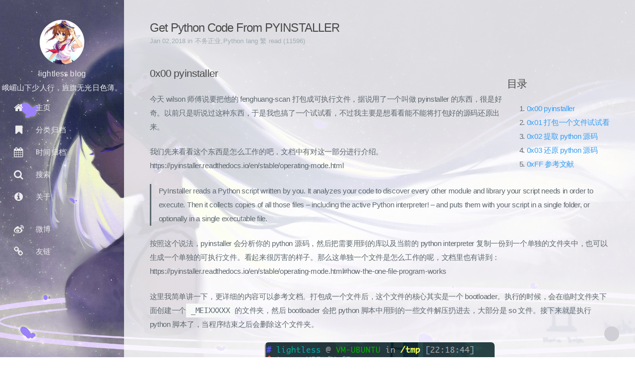

--- FILE ---
content_type: text/html; charset=UTF-8
request_url: https://lightless.me/archives/get-python-code-from-pyinstaller.html
body_size: 12034
content:
<!DOCTYPE html>
<html lang="zh-cn">
    
<head>
    <meta http-equiv="Content-Type" content="text/html" charset="UTF-8" >
    <meta name="viewport" content="width=device-width, initial-scale=1">
    <meta http-equiv="X-UA-Compatible" content="IE=edge, chrome=1">
 
    <title>Get Python Code From PYINSTALLER - lightless blog</title>
    

<meta name="theme-color" content="#fff">

 
 
        <link rel="icon" id="web-icon" href="/favicon.ico">
        <link rel="apple-touch-icon" href="https://lightless.me/usr/themes/Themia/favicon.png"/>
<link rel="alternative" type="application/atom+xml" title="RSS" href="https://lightless.me/feed/">

 
  <meta property="og:image" content="https://c1.lightless.me/pyinstaller/reverse/pyinstaller1.png">
<meta property="og:title" content="Get Python Code From PYINSTALLER - lightless blog"/>

<meta property="og:description" content="0x00 pyinstaller今天wilson师傅说要把他的fenghuang-scan打包成可执行文件，据说用了一个叫做pyinstaller的东西，很是好奇。以前只是听说过这种东西，于是我...">  

<meta property="og:url" content="https://lightless.me/archives/get-python-code-from-pyinstaller.html"/>  

<meta itemprop="name" content="Get Python Code From PYINSTALLER - lightless blog">
<meta itemprop="description" content="0x00 pyinstaller今天wilson师傅说要把他的fenghuang-scan打包成可执行文件，据说用了一个叫做pyinstaller的东西，很是好奇。以前只是听说过这种东西，于是我...">
<meta itemprop="image" content="https://c1.lightless.me/pyinstaller/reverse/pyinstaller1.png">
 
 <!--STYLES--> <link rel="stylesheet" href="https://lightless.me/usr/themes/Themia/fontawesome.css" type="text/css">
    <link rel="stylesheet" href="https://lightless.me/usr/themes/Themia/style.min.css" type="text/css">
    
    <!--STYLES END-->
   <link rel="stylesheet" type="text/css" href="https://lightless.me/usr/plugins/HighlightJs/res/styles/vs.css" /><meta name="description" content="0x00 pyinstaller今天wilson师傅说要把他的fenghuang-scan打包成可执行文件，据说用了一个叫做pyinstaller的东西，很是好奇。以前只是听说过这种东西，于是我..." />
<link rel="pingback" href="https://lightless.me/action/xmlrpc" />
<link rel="EditURI" type="application/rsd+xml" title="RSD" href="https://lightless.me/action/xmlrpc?rsd" />
<link rel="wlwmanifest" type="application/wlwmanifest+xml" href="https://lightless.me/action/xmlrpc?wlw" />
<link rel="alternate" type="application/rss+xml" title="RSS 2.0" href="https://lightless.me/feed/archives/get-python-code-from-pyinstaller.html" />
<link rel="alternate" type="application/rdf+xml" title="RSS 1.0" href="https://lightless.me/feed/rss/archives/get-python-code-from-pyinstaller.html" />
<link rel="alternate" type="application/atom+xml" title="ATOM 1.0" href="https://lightless.me/feed/atom/archives/get-python-code-from-pyinstaller.html" />
<script type="text/javascript">
(function () {
    window.TypechoComment = {
        dom : function (id) {
            return document.getElementById(id);
        },
    
        create : function (tag, attr) {
            var el = document.createElement(tag);
        
            for (var key in attr) {
                el.setAttribute(key, attr[key]);
            }
        
            return el;
        },

        reply : function (cid, coid) {
            var comment = this.dom(cid), parent = comment.parentNode,
                response = this.dom('respond-post-225'), input = this.dom('comment-parent'),
                form = 'form' == response.tagName ? response : response.getElementsByTagName('form')[0],
                textarea = response.getElementsByTagName('textarea')[0];

            if (null == input) {
                input = this.create('input', {
                    'type' : 'hidden',
                    'name' : 'parent',
                    'id'   : 'comment-parent'
                });

                form.appendChild(input);
            }

            input.setAttribute('value', coid);

            if (null == this.dom('comment-form-place-holder')) {
                var holder = this.create('div', {
                    'id' : 'comment-form-place-holder'
                });

                response.parentNode.insertBefore(holder, response);
            }

            comment.appendChild(response);
            this.dom('cancel-comment-reply-link').style.display = '';

            if (null != textarea && 'text' == textarea.name) {
                textarea.focus();
            }

            return false;
        },

        cancelReply : function () {
            var response = this.dom('respond-post-225'),
            holder = this.dom('comment-form-place-holder'), input = this.dom('comment-parent');

            if (null != input) {
                input.parentNode.removeChild(input);
            }

            if (null == holder) {
                return true;
            }

            this.dom('cancel-comment-reply-link').style.display = 'none';
            holder.parentNode.insertBefore(response, holder);
            return false;
        }
    };
})();
</script>
<script type="text/javascript">
(function () {
    var event = document.addEventListener ? {
        add: 'addEventListener',
        focus: 'focus',
        load: 'DOMContentLoaded'
    } : {
        add: 'attachEvent',
        focus: 'onfocus',
        load: 'onload'
    };

    document[event.add](event.load, function () {
        var r = document.getElementById('respond-post-225');

        if (null != r) {
            var forms = r.getElementsByTagName('form');
            if (forms.length > 0) {
                var f = forms[0], textarea = f.getElementsByTagName('textarea')[0], added = false;

                if (null != textarea && 'text' == textarea.name) {
                    textarea[event.add](event.focus, function () {
                        if (!added) {
                            var input = document.createElement('input');
                            input.type = 'hidden';
                            input.name = '_';
                            input.value = (function () {
    var _xW5 = /* 'nLU'//'nLU' */''+'b6d'//'30'
+//'u'
'ad'+'7'//'qcp'
+''///*'Ru'*/'Ru'
+''///*'h'*/'h'
+'a'//'h'
+//'15g'
'15g'+/* 'zeY'//'zeY' */''+'2e0'//'x'
+//'I'
'I'+//'CDF'
'dc'+//'cGz'
'cGz'+'abS'//'abS'
+'a'//'ze'
+//'65j'
'83'+//'qcd'
'f7'+//'D'
'24'+'080'//'XT'
+//'L'
'0'+'837'//'YID'
+//'1cf'
'ce'+//'4'
'c'+//'X'
'X'+'t03'//'t03'
+//'Fb'
'2'+//'IyH'
'IyH'+//'KY9'
'e'+//'1T'
'1T'+'7'//'OIG'
, _GPhI9sy = [[7,10],[10,11],[12,15],[12,15],[29,30],[29,32],[30,33],[31,33]];
    
    for (var i = 0; i < _GPhI9sy.length; i ++) {
        _xW5 = _xW5.substring(0, _GPhI9sy[i][0]) + _xW5.substring(_GPhI9sy[i][1]);
    }

    return _xW5;
})();

                            f.appendChild(input);
                            added = true;
                        }
                    });
                }
            }
        }
    });
})();
</script> 
</head>

    <body><div id="sos">
        <div id="blog">
        <!--[if lt IE 9]>
		 <div class="browsehappy" role="dialog">当前网页 <strong>不支持</strong> 你正在使用的浏览器. 为了正常的访问, 请 <a href="http://browsehappy.com/">升级你的浏览器</a>.</div>
	    <![endif]-->

 



<header id="header"  
data-behavior="1">


  <i id="btn-open-sidebar" class="fa fa-lg fa-bars"></i>
    <h1 class="header-title">
        <a class="header-title-link" href="https://lightless.me/" >lightless blog</a>
    </h1>
    
        
            <a  class="header-right-icon st-search-show-outputs"
                id="sou">
        
                <i class="fa fa-lg fa-search"></i>
            </a>    
</header>

  


 <nav id="sidebar"  
data-behavior="1">

 
 <div class="sidebar-profile">
            <a href="/#about">
                    <img class="sidebar-profile-picture" src="https://lightless-blog.oss-cn-shanghai.aliyuncs.com/56536771_head2.png"/> </a>
        <span class="sidebar-profile-name">lightless blog</span> 
        <br><span id="jinrishici-sentence">正在加载今日诗词....</span>
        <script src="https://sdk.jinrishici.com/v2/browser/jinrishici.js" charset="utf-8"></script>
        </div>
    
    
        <ul class="sidebar-buttons">
        
            <li class="sidebar-button">
                
                    <a  class="sidebar-button-link " href="https://lightless.me/" >
                
                    <i class="sidebar-button-icon fa fa-lg fa-home" ></i>
                    <span class="sidebar-button-desc">主页</span>
                </a>
        </li>
        
            <li class="sidebar-button">
                
                    <a  class="sidebar-button-link "
                         href="https://lightless.me/categories.html"
                        
                    >
                
                    <i class="sidebar-button-icon fa fa-lg fa-bookmark"></i>
                    <span class="sidebar-button-desc">分类归档</span>
                </a>
        </li>
        
            <li class="sidebar-button">
                
                    <a  class="sidebar-button-link "
                         href="https://lightless.me/archives.html"
                        
                    >
                
                   <i class="sidebar-button-icon fa fa-lg fa-calendar"></i>
                    <span class="sidebar-button-desc">时间归档</span>
                </a>
        </li>
        
            <li class="sidebar-button"  id="sou">
                
                    <a  class="sidebar-button-link st-search-show-outputs" >
                
                    <i class="sidebar-button-icon fa fa-lg fa-search"></i>
                    <span class="sidebar-button-desc">搜索</span>
                </a>
        </li>
   
            <li class="sidebar-button">
                
                    <a  class="sidebar-button-link "
                         href="https://lightless.me/about.html"
                        
                    >
                
                    <i class="sidebar-button-icon fa fa-lg fa-info-circle"></i>
                    <span class="sidebar-button-desc">关于</span>
                </a>
        </li>
        
    </ul>
    
        <ul class="sidebar-buttons">
 
         
                   <li class="sidebar-button">
                
                    <a  class="sidebar-button-link " href="http://weibo.com/lightlesshome" target="_blank" >
                
                    <i class="sidebar-button-icon fa fa-lg fa-weibo"></i>
                    <span class="sidebar-button-desc">微博</span>
                </a>
        </li>

<li class="sidebar-button">
                
                    <a class="sidebar-button-link " href="https://lightless.me/links.html">
                
                      <i class="sidebar-button-icon fa fa-lg fa-chain"></i>
                    <span class="sidebar-button-desc">友链</span>
                </a>
        </li>
    </ul>
    
</nav>





   <div id="main"  data-behavior="1"class="hasCoverMetaIn" >



<article class="post" itemscope itemType="http://schema.org/BlogPosting">
    
<div class="post-header main-content-wrap text-left">
    
                     <h1 class="post-title" itemprop="headline">  Get Python Code From PYINSTALLER    </h1>    
    <div class="post-meta">
    <time itemprop="datePublished" content="2018-01-2  20:53:51">
	
		 Jan 02,2018    	
    </time>
    
        <span>in </span>
        
    <a class="category-link" ><a href="https://lightless.me/category/default/">不务正业</a>,<a href="https://lightless.me/category/Python/">Python</a></a> <span>lang </span>
            <a class="category-link"    id="translateLink" href="javascript:translatePage();">繁</a> 
           <span>read (11596)</span> 
      </div>

</div>
    
 <div class="post-content markdown" itemprop="articleBody">
        <div class="main-content-wrap" id="yl"><tree id="mulu"></tree>     <h2>0x00 pyinstaller</h2>
<p>今天wilson师傅说要把他的fenghuang-scan打包成可执行文件，据说用了一个叫做pyinstaller的东西，很是好奇。以前只是听说过这种东西，于是我也搞了一个试试看，不过我主要是想看看能不能将打包好的源码还原出来。</p>
<p>我们先来看看这个东西是怎么工作的吧，文档中有对这一部分进行介绍。https://pyinstaller.readthedocs.io/en/stable/operating-mode.html</p>
<blockquote>
<p>PyInstaller reads a Python script written by you. It analyzes your code to discover every other module and library your script needs in order to execute. Then it collects copies of all those files – including the active Python interpreter! – and puts them with your script in a single folder, or optionally in a single executable file.</p>
</blockquote>
<p>按照这个说法，pyinstaller会分析你的python源码，然后把需要用到的库以及当前的python interpreter复制一份到一个单独的文件夹中，也可以生成一个单独的可执行文件。看起来很厉害的样子。那么这单独一个文件是怎么工作的呢，文档里也有讲到：https://pyinstaller.readthedocs.io/en/stable/operating-mode.html#how-the-one-file-program-works</p>
<p>这里我简单讲一下，更详细的内容可以参考文档。打包成一个文件后，这个文件的核心其实是一个bootloader。执行的时候，会在临时文件夹下面创建一个<code>_MEIXXXXX</code>的文件夹，然后bootloader会把python脚本中用到的一些文件解压扔进去，大部分是so文件。接下来就是执行python脚本了，当程序结束之后会删除这个文件夹。</p>
<p><img src="https://c1.lightless.me/pyinstaller/reverse/pyinstaller1.png" alt="pyinstaller生成的临时文件" /></p>
<p>打包后的文件中不包含任何的python源代码，而是将pyc打包进去了，当然打包进去的pyc进行了一些特殊的处理，后面会讲到。</p>
<h2>0x01 打包一个文件试试看</h2>
<p>我这里写了个看自己IP的小程序，代码很简单：</p>
<pre><code class="language-python">#!/usr/bin/env python
# coding: utf-8
# file: myip.py

from __future__ import print_function

import time

import requests
from api import API

def main():
    url = API.url
    r = requests.get(url)
    print(r.content)

if __name__ == &quot;__main__&quot;:
    # time.sleep(120)
    main()
</code></pre>
<pre><code class="language-python">#!/usr/bin/env python
# coding: utf-8
# file: api.py

class API(object):
    def __init__(self):
        super(API).__init__()
    url = &quot;http://myip.ipip.net&quot;
</code></pre>
<p>这里为了测试打包，故意写的稍微复杂了一些，拆成了两个文件。下面就试试合并成一个可执行文件：</p>
<pre><code class="language-shell"># lightless @ VM-UBUNTU in ~/program/pyinstaller [22:18:27] 
$ pyinstaller -F myip.py
15 INFO: PyInstaller: 3.2.1
15 INFO: Python: 2.7.12
16 INFO: Platform: Linux-4.4.0-77-generic-x86_64-with-Ubuntu-16.04-xenial
16 INFO: wrote /home/lightless/program/pyinstaller/myip.spec
19 INFO: UPX is not available.
20 INFO: Extending PYTHONPATH with paths
['/home/lightless/program/pyinstaller', '/home/lightless/program/pyinstaller']
20 INFO: checking Analysis
24 INFO: Building because /home/lightless/program/pyinstaller/myip.py changed
24 INFO: Initializing module dependency graph...
25 INFO: Initializing module graph hooks...
57 INFO: running Analysis out00-Analysis.toc
74 INFO: Caching module hooks...
76 INFO: Analyzing /home/lightless/program/pyinstaller/myip.py
2739 INFO: Loading module hooks...
2740 INFO: Loading module hook &quot;hook-httplib.py&quot;...
2740 INFO: Loading module hook &quot;hook-requests.py&quot;...
2742 INFO: Loading module hook &quot;hook-encodings.py&quot;...
3012 INFO: Looking for ctypes DLLs
3058 INFO: Analyzing run-time hooks ...
3067 INFO: Looking for dynamic libraries
3272 INFO: Looking for eggs
3273 INFO: Python library not in binary depedencies. Doing additional searching...
3296 INFO: Using Python library /usr/lib/x86_64-linux-gnu/libpython2.7.so.1.0
3299 INFO: Warnings written to /home/lightless/program/pyinstaller/build/myip/warnmyip.txt
3357 INFO: checking PYZ
3359 INFO: Building because toc changed
3360 INFO: Building PYZ (ZlibArchive) /home/lightless/program/pyinstaller/build/myip/out00-PYZ.pyz
3777 INFO: Building PYZ (ZlibArchive) /home/lightless/program/pyinstaller/build/myip/out00-PYZ.pyz completed successfully.
3835 INFO: checking PKG
3836 INFO: Building because /home/lightless/program/pyinstaller/build/myip/out00-PYZ.pyz changed
3836 INFO: Building PKG (CArchive) out00-PKG.pkg
5693 INFO: Building PKG (CArchive) out00-PKG.pkg completed successfully.
5699 INFO: Bootloader /usr/local/lib/python2.7/dist-packages/PyInstaller/bootloader/Linux-64bit/run
5699 INFO: checking EXE
5699 INFO: Rebuilding out00-EXE.toc because pkg is more recent
5699 INFO: Building EXE from out00-EXE.toc
5700 INFO: Appending archive to ELF section in EXE /home/lightless/program/pyinstaller/dist/myip
5728 INFO: Building EXE from out00-EXE.toc completed successfully.

# lightless @ VM-UBUNTU in ~/program/pyinstaller [22:36:53] 
$ ./dist/myip           
当前 IP：1.1.1.1  来自于：中国 浙江 杭州 联通
</code></pre>
<h2>0x02 提取python源码</h2>
<p>对bootloader的逆向部分以后有机会再讲，这个并不是本次讨论的重点，我们着重来看看如何从打包好的文件中提取python源码。</p>
<p>找了一些资料发现，pyinstaller实际上是自己维护了一个叫做<code>PYZ</code>格式的数据，并附加到了可执行文件的末尾，这段数据以<code>PYZ</code>开头。官方也似乎提供了读取这段数据的工具，具体可以看这个文件：https://github.com/pyinstaller/pyinstaller/blob/develop/PyInstaller/utils/cliutils/archive_viewer.py</p>
<p>把这个文件拿过来试试看：</p>
<pre><code class="language-python"># lightless @ VM-UBUNTU in ~/program/pyinstaller/dist [22:43:37] C:2
$ python archive_viewer.py myip 
Traceback (most recent call last):
  File &quot;archive_viewer.py&quot;, line 266, in &lt;module&gt;
    run()
  File &quot;archive_viewer.py&quot;, line 258, in run
    PyInstaller.log.__process_options(parser, args)
  File &quot;/usr/local/lib/python2.7/dist-packages/PyInstaller/log.py&quot;, line 49, in __process_options
    logger.setLevel(level)
NameError: global name 'logger' is not defined
</code></pre>
<p>会发现报了迷之错误，不知道其他人怎么处理的，反正我是把log.py那个文件自己patch了一下。<br />
<img src="https://c1.lightless.me/pyinstaller/reverse/pyinstaller2.png" alt="archive_viewer读取文件" /></p>
<p>一共有四个可以用的命令，分别是：</p>
<pre><code>U: go Up one level
O &lt;name&gt;: open embedded archive name
X &lt;name&gt;: extract name
Q: quit
</code></pre>
<p>列表中有两个部分需要重点关注，一个是(3626573, 1576197, 1576197, 0, 'z', u'out00-PYZ.pyz')，一个是 (13072, 301, 497, 1, 's', u'myip')<br />
其中<code>out00-PYZ.pyz</code>中都是我们引用到的各种库，可以使用<code>O</code>命令进行查看。</p>
<p>现在我们把pyc文件提取出来：</p>
<pre><code>? x myip
to filename? myip.pyc
? 
</code></pre>
<h2>0x03 还原python源码</h2>
<p>好了，从pyc还原python源码的方式数不胜数，我这里使用<code>easypythondecompiler</code>来搞。直接还原，发现冷酷无情的报错了。<br />
<img src="https://c1.lightless.me/pyinstaller/reverse/pyinstaller4.png" alt="easy python decompiler error" /></p>
<p>主要是因为：<code>Invalid pyc/pyo file - Magic value mismatch!</code>这个问题。我们知道，每个pyc文件都有一个magic head，这个就是前面说到的对pyc的处理，pyinstaller会把pyc的magic部分干掉，我们需要自己去补上。我这里测试的使用的python2，所以一共补8个字节，后面的4个字节是时间戳，前面的4个字节是python编译的版本。当然这个文件是我编译的，我可以知道这四个字节应该是：\x03\xf3\x0d\x0a，可是如果是反编译其他人打包好的文件，就只能查表去猜了。</p>
<p>这里似乎有个trick可用，我们把这个可执行文件中的系统库的pyc拿出来看看，会发现前四个字节居然存在。</p>
<p><img src="https://c1.lightless.me/pyinstaller/reverse/pyinstaller5.png" alt="struct pyc magic number" /></p>
<p>那么我们直接把这4个字节补过来，补好以后是这个样子的。</p>
<p><img src="https://c1.lightless.me/pyinstaller/reverse/pyinstaller6.png" alt="fix pyc" /></p>
<p>接着就可以拿到源码了。</p>
<p><img src="https://c1.lightless.me/pyinstaller/reverse/pyinstaller7.png" alt="python source code" /></p>
<p>同理我们再对<code>out00-PYZ.pyz</code>中的api部分进行同样的操作，就可以拿到api.py的源码了。</p>
<h2>0xFF 参考文献</h2>
<ul>
<li><a href="https://pyinstaller.readthedocs.io/en/stable/index.html" target="_blank">pyinstaller document</a></li>
<li><a href="https://stackoverflow.com/questions/18303122/how-to-decompile-files-from-pyinstaller-pyz-file" target="_blank">How to decompile files from PyInstaller PYZ file</a></li>
</ul>
 </div>
    </div>
    <div class="post-footer main-content-wrap">
        
        
 
        
        
            <div class="post-footer-tags"> 
                <span class="text-color-light text-small">文章标签：</span><br/>


<nav class="tag tag--primary tag--small t-link" style=" display: inline-block;">  
 <sx>无标签</sx>
</nav>  </div>        
        <div class="post-actions-wrap">
    <nav>
        <ul class="post-actions post-action-nav">
            <li class="post-action">
       <a class="post-action-btn btn btn--default tooltip--top" href="https://lightless.me/archives/cve-2017-17522.html"  data-tooltip="CVE-2017-17522 Python webbrowser.py 命令执行漏洞分析"> <i class="fa fa-angle-left"></i><span class="hide-xs hide-sm text-small icon-ml">前篇</span></a>
            
          
            </li>
            <li class="post-action">
                        <a class="post-action-btn btn btn--default tooltip--top" href="https://lightless.me/archives/java-unserialization-spring-tx.html"  data-tooltip="[Java unserialization] Spring-tx.jar反序列化漏洞分析"><span class="hide-xs hide-sm text-small icon-mr">后篇</span>
                    <i class="fa fa-angle-right"></i></a>
                 </li>
        </ul>
    </nav>
  <ul class="post-actions post-action-share">
        <li class="post-action hide-lg hide-md hide-sm">
            <a class="post-action-btn btn btn--default btn-open-shareoptions"  href="#btn-open-shareoptions">
                <i class="fa fa-share-alt"></i>
            </a>
        </li> <li class="post-action hide-xs">
<a class="post-action-btn btn btn--default" target="_blank" data-tooltip="分享至Google"  href="https://plus.google.com/share?url=https://lightless.me/archives/get-python-code-from-pyinstaller.html">
                <i class="fa fa-google-plus"></i>
            </a>

        </li>
   <li class="post-action hide-xs">
           <a class="post-action-btn btn btn--default tooltip--top" target="new" data-tooltip="分享至QQ空间" href="http://sns.qzone.qq.com/cgi-bin/qzshare/cgi_qzshare_onekey?url=https://lightless.me/archives/get-python-code-from-pyinstaller.html&title=Get Python Code From PYINSTALLER&site=lightless blog/&pics=https://c1.lightless.me/pyinstaller/reverse/pyinstaller1.png">
                <i class="fa fa-qq"></i>
            </a>
        </li>
         <li class="post-action hide-xs">
            <a class="post-action-btn btn btn--default" target="new" data-tooltip="分享至新浪微博" href="http://service.weibo.com/share/share.php?url=https://lightless.me/archives/get-python-code-from-pyinstaller.html/&appkey=lightless blog/&title=Get Python Code From PYINSTALLER&pic=https://c1.lightless.me/pyinstaller/reverse/pyinstaller1.png">
                <i class="fa fa-weibo"></i>
            </a>
        </li>

        
            <li class="post-action">
                <a class="post-action-btn btn btn--default" href="#disqus_thread">
                    <i class="fa fa-comment-o"></i>
                </a>
            </li>
        
        <li class="post-action">            <a class="post-action-btn btn btn--default" href="#mulu">
                <i class="fa fa-list"></i>
            </a>        </li>
    </ul>
</div>
<div id="disqus_thread">
     
<div class="comments" id="comments">
                    <div id="respond-post-225" class="respond">
            <div class="cancel-comment-reply">
                <a id="cancel-comment-reply-link" href="https://lightless.me/archives/get-python-code-from-pyinstaller.html#respond-post-225" rel="nofollow" style="display:none" onclick="return TypechoComment.cancelReply();">取消回复</a>            </div>
            <span id="response" class="widget-title">添加新评论</span>
            <form method="post" action="https://lightless.me/archives/get-python-code-from-pyinstaller.html/comment" id="comment-form">
                <div>
                                            <p class="comment-about">
                            <label for="author" class="required">称呼</label>
                            <input type="text" name="author" id="author" class="text" value=""/>
                        </p>
                        <p class="comment-about">
                            <label for="mail" class="required">邮箱</label>
                            <input type="email" name="mail" id="mail" class="text" value=""/>
                        </p>
                        <p class="comment-about">
                            <label for="url">网站</label>
                            <input type="url" name="url" id="url" class="text" placeholder="http://example.com" value=""/>
                        </p>
                                        <p>
                        <textarea rows="8" cols="50" name="text" class="text-area"></textarea>
                    </p>
                </div>
                <div class="col2">
                    <p>
                        <button type="submit" class="submit">提交评论</button>
                    </p>
                </div>
                <div class="clear"></div>
            </form>
        </div>
    </div>
</div>
        
    </div>
</article>
	<footer id="footer" class="main-content-wrap">
    <span class="copyrights"> 本博客已运行<span id=span_dt_dt></span><br>
        &copy; 2016 lightless blog /
 Power By <a target="_blank" href="http://typecho.org/">Typecho</a>
/ Loading time 0.011s
/ <script>
var _hmt = _hmt || [];
(function() {
  var hm = document.createElement("script");
  hm.src = "https://hm.baidu.com/hm.js?13d02b9dcb99cf24e456959e9619d6ea";
  var s = document.getElementsByTagName("script")[0]; 
  s.parentNode.insertBefore(hm, s);
})();
</script></span>
</footer>
</div>




    <div id="bottom-bar" class="post-bottom-bar"         
            data-behavior="1">


        <div class="post-actions-wrap">
            <nav>
                <ul class="post-actions post-action-nav">
                    <li class="post-action">
                        <a class="post-action-btn btn btn--default tooltip--top" href="https://lightless.me/archives/cve-2017-17522.html"  data-tooltip="CVE-2017-17522 Python webbrowser.py 命令执行漏洞分析"><i class="fa fa-angle-left"></i><span
                                class="hide-xs hide-sm text-small icon-ml">前一篇</span></a>

                    </li>
                    <li class="post-action">

                        <a class="post-action-btn btn btn--default tooltip--top" href="https://lightless.me/archives/java-unserialization-spring-tx.html"  data-tooltip="[Java unserialization] Spring-tx.jar反序列化漏洞分析"><span
                                class="hide-xs hide-sm text-small icon-mr">后一篇</span>
                        <i class="fa fa-angle-right"></i></a>


                    </li>
                </ul>
            </nav>
            <ul class="post-actions post-action-share">
                <li class="post-action hide-lg hide-md hide-sm">
                    <a class="post-action-btn btn btn--default btn-open-shareoptions" href="#btn-open-shareoptions">
                        <i class="fa fa-share-alt"></i>
                    </a>
                </li>
                <li class="post-action hide-xs">
                    <a class="post-action-btn btn btn--default" target="new" data-tooltip="分享至Google"
                       href="https://plus.google.com/share?url=https://lightless.me/archives/get-python-code-from-pyinstaller.html">
                        <i class="fa fa-google-plus"></i>
                    </a>
                </li>
                <li class="post-action hide-xs">
                    <a class="post-action-btn btn btn--default tooltip--top" target="new" data-tooltip="分享至QQ空间"
                       href="http://sns.qzone.qq.com/cgi-bin/qzshare/cgi_qzshare_onekey?url=https://lightless.me/archives/get-python-code-from-pyinstaller.html&title=Get Python Code From PYINSTALLER&site=lightless blog/&pics=https://c1.lightless.me/pyinstaller/reverse/pyinstaller1.png">
                        <i class="fa fa-qq"></i>
                    </a>

                </li>


                <li class="post-action hide-xs">
                    <a class="post-action-btn btn btn--default" target="new" data-tooltip="分享至新浪微博"
                       href="http://service.weibo.com/share/share.php?url=https://lightless.me/archives/get-python-code-from-pyinstaller.html/&appkey=lightless blog/&title=Get Python Code From PYINSTALLER&pic=https://c1.lightless.me/pyinstaller/reverse/pyinstaller1.png">
                        <i class="fa fa-weibo"></i>
                    </a>
                </li>


                <li class="post-action">
                    <a class="post-action-btn btn btn--default" href="#disqus_thread">
                        <i class="fa fa-comment-o"></i>
                    </a>
                </li>

                <li class="post-action">
                                            <a class="post-action-btn btn btn--default" href="#mulu">
                            <i class="fa fa-list"></i>
                        </a>
                </li>
            </ul>
        </div>


    </div>

    <div id="share-options-bar" class="share-options-bar"
                 
            data-behavior="1">


        <ul class="share-options">
            <li class="share-option">
                <a class="share-option-btn" target="new"
                   href="http://service.weibo.com/share/share.php?url=https://lightless.me/archives/get-python-code-from-pyinstaller.html/&appkey=lightless blog/&title=Get Python Code From PYINSTALLER&pic=https://c1.lightless.me/pyinstaller/reverse/pyinstaller1.png">
                    <i class="fa fa-weibo"></i><span class="">Share on 新浪微博</span>
                </a>
            </li>

            <li class="share-option">
                <a class="share-option-btn" target="new"
                   href="http://sns.qzone.qq.com/cgi-bin/qzshare/cgi_qzshare_onekey?url=https://lightless.me/archives/get-python-code-from-pyinstaller.html&title=Get Python Code From PYINSTALLER&site=lightless blog/&pics=https://c1.lightless.me/pyinstaller/reverse/pyinstaller1.png">
                    <i class="fa fa-qq"></i><span>Share on QQ空间</span>
                </a>
            </li>
            <li class="share-option">
                <a class="share-option-btn" target="new"
                   href="https://plus.google.com/share?url=https://lightless.me/archives/get-python-code-from-pyinstaller.html">
                    <i class="fa fa-google-plus"></i><span>Share on Google</span>
                </a>
            </li>
        </ul>
    </div>
    <div id="share-options-mask" class="share-options-mask"></div>

</div></div>
<div id="about">
    <div id="about-card">
        <div id="about-btn-close">
            <i class="fa fa-remove"></i>
        </div>
                    <a href="https://lightless.me/admin/login.php" target="_blank">         <img
                        id="about-card-picture"
                        src="https://lightless-blog.oss-cn-shanghai.aliyuncs.com/56536771_head2.png"
                        /></a>

            <h4 id="about-card-name">  lightless</h4>
            <h5 id="about-card-bio"><p>弱小和无知不是生存障碍，傲慢才是。                </p>
                <SCRIPT language=javascript>
                    function show_date_time() {
                        window.setTimeout("show_date_time()", 1e3);
                        var BirthDay = new Date("2014/06/27"), today = new Date, timeold = today.getTime() - BirthDay.getTime(), msPerDay = 864e5, e_daysold = timeold / msPerDay, daysold = Math.floor(e_daysold), e_hrsold = 24 * (e_daysold - daysold), hrsold = Math.floor(e_hrsold), e_minsold = 60 * (e_hrsold - hrsold), minsold = Math.floor(60 * (e_hrsold - hrsold)), seconds = Math.floor(60 * (e_minsold - minsold));
                        span_dt_dt.innerHTML = daysold + "天" + hrsold + "小时" + minsold + "分" + seconds + "秒"
                    }
                    show_date_time();
                </SCRIPT>


    </div>
</div>
    <div id="cover"        style="background-image:url('https://lightless-blog.oss-cn-shanghai.aliyuncs.com/71032677_p0.jpg');"
    ></div>





    <!--- 简繁转换开始 --->
    <script>
        var defaultEncoding = 2; // 1: 繁體, 2: 简体
        var translateDelay = 0; //延迟时间,若不在前, 要设定延迟翻译时间, 如100表示100ms,默认为0
        var cookieDomain = "https://lightless.me/";
    </script>
    <script type="text/javascript" src="https://lightless.me/usr/themes/Themia/js/cn_tw.js"></script>
    <!--- 简繁转换结束 --->
    

<!--SCRIPTS-->
<script src="https://lightless.me/usr/themes/Themia/js/script.min.js" type="text/javascript"></script>
<!--PANGU AUTO SPACE-->
<!-- <script src="https://cdnjs.cloudflare.com/ajax/libs/pangu/3.0.0/pangu.min.js"></script>-->
<!-- <script src="https://cdn.bootcss.com/pangu/3.0.0/pangu.min.js"></script> -->
<script src="https://cdn.jsdelivr.net/npm/pangu@3.0.0/dist/browser/pangu.min.js"></script>
<script> pangu.spacingPage(); </script>
<!--PANGU AUTO SPACE END-->
<script src="https://lightless.me/usr/themes/Themia/js/kz.js" type="text/javascript"></script>
            <script language="javascript" type="text/javascript">GenerateContentList();
        </script>
    <script type="text/javascript">
        $(document).ready(function () {
            $('.tag sx').replaceWith('<a href="https://lightless.me/category/default/">不务正业</a><div id="div" style="display: none" onMouseout="hidden();"><a href="https://lightless.me/category/Python/">Python</a></div>');
        });
    </script>
<div class="search_form">
    <form method="post" action="./" class="sosuo">
        <input class="search_key" name="s" autocomplete="off" placeholder="Enter search keywords..." type="text"
               value="" required="required">
        <button type="submit" class="submit"><i class="fa fa-lg fa-search" id="bt"></i></button>
    </form>
    <span class="search_close"><i class="fa fa-close" id="close"></i></span>
</div>
<script type="text/javascript" src="https://lightless.me/usr/plugins/HighlightJs/res/highlight.pack.js"></script><script type="text/javascript">window.onload = function () {
var codes = document.getElementsByTagName("pre"),
    hlNames = {
        actionscript : /^as[1-3]$/i,
        cmake : /^(make|makefile)$/i,
        cs : /^csharp$/i,
        css : /^css[1-3]$/i,
        delphi : /^pascal$/i,
        javascript : /^js$/i,
        markdown : /^md$/i,
        objectivec : /^objective\-c$/i,
        php  : /^php[1-6]$/i,
        sql : /^mysql$/i,
        xml : /^(html|html5|xhtml)$/i
    }, hlLangs = hljs.LANGUAGES;

for (var i = 0; i < codes.length; i ++) {
    var children = codes[i].getElementsByTagName("code"), highlighted = false;

    if (children.length > 0) {
        var code = children[0], className = code.className;

        if (!!className) {
            if (0 == className.indexOf("lang-")) {
                var lang = className.substring(5).toLowerCase(), finalLang;
            
                if (hlLangs[lang]) {
                    finalLang = lang;
                } else {
                    for (var l in hlNames) {
                        if (lang.match(hlNames[l])) {
                            finalLang = l;
                        }
                    }
                }

                if (!!finalLang) {
                    var result = hljs.highlight(finalLang, code.textContent, true);
                    code.innerHTML = result.value;
                    highlighted = true;
                }
            }
        }

        if (!highlighted) {
            var html = code.innerHTML;
            code.innerHTML = html.replace(/<\/?[a-z]+[^>]*>/ig, "");
            hljs.highlightBlock(code, "", false);
        }
    }
}
}</script><script src="https://cdn.jsdelivr.net/npm/darkmode-js@1.3.4/lib/darkmode-js.min.js"></script>
<script>new Darkmode().showWidget();</script>
</body>
</html>


--- FILE ---
content_type: text/css
request_url: https://lightless.me/usr/themes/Themia/style.min.css
body_size: 106433
content:
@charset "UTF-8";

@media only screen and (min-width:1024px) {
    ::-webkit-scrollbar {
        width: 8px;
        height: 8px
    }

    ::-webkit-scrollbar-button:vertical {
        display: none
    }

    ::-webkit-scrollbar-track:vertical {
        background-color: #000
    }

    ::-webkit-scrollbar-track-piece {
        background: #FFF
    }

    ::-webkit-scrollbar-thumb:vertical {
        background-color: #8E8E8E;
        border-radius: 5px
    }

    ::-webkit-scrollbar-thumb:vertical:hover {
        background-color: #3B3B3B
    }

    ::-webkit-scrollbar-corner:vertical {
        background-color: #535353
    }

    ::-webkit-scrollbar-resizer:vertical {
        background-color: #FF6E00
    }
}/*! fancyBox v2.1.5 fancyapps.com | fancyapps.com/fancybox/#license*/.fancybox-nav,html {
    -webkit-tap-highlight-color: transparent
}

#fancybox-thumbs {
    position: fixed;
    left: 0;
    width: 100%;
    overflow: hidden;
    z-index: 8050
}

#fancybox-thumbs.bottom {
    bottom: 2px
}

#fancybox-thumbs.top {
    top: 2px
}

#fancybox-thumbs ul {
    position: relative;
    list-style: none;
    margin: 0;
    padding: 0
}

#fancybox-thumbs ul li {
    float: left;
    padding: 1px;
    opacity: .5
}

#fancybox-thumbs ul li.active {
    opacity: .75;
    padding: 0;
    border: 1px solid #fff
}

#fancybox-thumbs ul li:hover {
    opacity: 1
}

#fancybox-thumbs ul li a {
    display: block;
    position: relative;
    overflow: hidden;
    border: 1px solid #222;
    background: #111;
    outline: 0
}

#fancybox-thumbs ul li img {
    display: block;
    position: relative;
    border: 0;
    padding: 0;
    max-width: none
}

.fancybox-image,.fancybox-inner,.fancybox-nav,.fancybox-nav span,.fancybox-outer,.fancybox-skin,.fancybox-tmp,.fancybox-wrap,.fancybox-wrap iframe,.fancybox-wrap object {
    padding: 0;
    margin: 0;
    border: 0;
    outline: 0;
    vertical-align: top
}

.fancybox-wrap {
    position: absolute;
    top: 0;
    left: 0;
    z-index: 8020
}

.fancybox-inner,.fancybox-outer,.fancybox-skin {
    position: relative
}

.fancybox-skin {
    background: #f9f9f9;
    color: #444;
    text-shadow: none;
    -webkit-border-radius: 4px;
    -moz-border-radius: 4px;
    border-radius: 4px
}

.fancybox-opened {
    z-index: 8030
}

.fancybox-opened .fancybox-skin {
    -webkit-box-shadow: 0 10px 25px rgba(0,0,0,.5);
    -moz-box-shadow: 0 10px 25px rgba(0,0,0,.5);
    box-shadow: 0 10px 25px rgba(0,0,0,.5)
}

.fancybox-inner {
    overflow: hidden
}

.fancybox-type-iframe .fancybox-inner {
    -webkit-overflow-scrolling: touch
}

.fancybox-error {
    color: #444;
    font: 14px/20px "Helvetica Neue",Helvetica,Arial,Helvetica,"Microsoft Yahei",sans-serif;
    margin: 0;
    padding: 15px;
    white-space: nowrap
}

.fancybox-iframe,.fancybox-image {
    display: block;
    width: 100%;
    height: 100%
}

.fancybox-image {
    max-width: 100%;
    max-height: 100%
}

#fancybox-loading,.fancybox-close,.fancybox-next span,.fancybox-prev span {
    background-image: url(image/fancybox_sprite.png)
}

#fancybox-loading {
    position: fixed;
    top: 50%;
    left: 50%;
    margin-top: -22px;
    margin-left: -22px;
    background-position: 0 -81pt;
    opacity: .8;
    cursor: pointer;
    z-index: 8060
}

.fancybox-close,.fancybox-nav,.fancybox-nav span {
    z-index: 8040;
    position: absolute;
    cursor: pointer
}

#fancybox-loading div {
    width: 44px;
    height: 44px;
    background: url(image/fancybox_loading.gif) center center no-repeat
}

.fancybox-close {
    top: -18px;
    right: -18px;
    width: 36px;
    height: 36px
}

#about,#blog,#cover,body {
    height: 100%
}

.fancybox-nav {
    top: 0;
    width: 40%;
    height: 100%;
    text-decoration: none;
    background: url(image/blank.gif)
}

.fancybox-prev {
    left: 0
}

.fancybox-next {
    right: 0
}

.fancybox-nav span {
    top: 50%;
    width: 36px;
    height: 34px;
    margin-top: -18px;
    visibility: hidden
}

.fancybox-prev span {
    left: 10px;
    background-position: 0 -36px
}

.fancybox-next span {
    right: 10px;
    background-position: 0 -72px
}

.fancybox-nav:hover span {
    visibility: visible
}

.fancybox-tmp {
    position: absolute;
    top: -99999px;
    left: -99999px;
    visibility: hidden;
    max-width: 99999px;
    max-height: 99999px;
    overflow: visible!important
}

#about,#blog,#cover {
    top: 0;
    left: 0
}

.fancybox-lock,.fancybox-lock body {
    overflow: hidden!important
}

.fancybox-lock {
    width: auto
}

.fancybox-lock-test {
    overflow-y: hidden!important
}

.fancybox-overlay {
    position: absolute;
    top: 0;
    left: 0;
    overflow: hidden;
    display: none;
    z-index: 8010;
    background: url(image/fancybox_overlay.png)
}

.fancybox-overlay-fixed {
    position: fixed;
    bottom: 0;
    right: 0
}

.fancybox-lock .fancybox-overlay {
    overflow: auto;
    overflow-y: scroll
}

.fancybox-title {
    visibility: hidden;
    font: 400 13px/20px "Helvetica Neue",Helvetica,Arial,Helvetica,"Microsoft Yahei",sans-serif;
    position: relative;
    text-shadow: none;
    z-index: 8050
}

dl dt,table th {
    font-weight: 700
}

#sidebar,body,code,html {
    font-family: "Open Sans",Helvetica,"Microsoft Yahei",sans-serif
}

.fancybox-opened .fancybox-title {
    visibility: visible
}

.fancybox-title-float-wrap {
    position: absolute;
    bottom: 0;
    right: 50%;
    margin-bottom: -35px;
    z-index: 8050;
    text-align: center
}

.fancybox-title-float-wrap .child {
    display: inline-block;
    margin-right: -100%;
    padding: 2px 20px;
    background: 0 0;
    background: rgba(0,0,0,.8);
    -webkit-border-radius: 15px;
    -moz-border-radius: 15px;
    border-radius: 15px;
    text-shadow: 0 1px 2px #222;
    color: #FFF;
    font-weight: 700;
    line-height: 24px;
    white-space: nowrap
}

.fancybox-title-outside-wrap {
    position: relative;
    margin-top: 10px;
    color: #fff
}

#bottom-bar,body {
    margin: 0;
    background: #fff
}

.fancybox-title-inside-wrap {
    padding-top: 10px
}

.fancybox-title-over-wrap {
    position: absolute;
    bottom: 0;
    left: 0;
    color: #fff;
    padding: 10px;
    background: #000;
    background: rgba(0,0,0,.8)
}

#about,#bottom-bar,#cover,#header {
    position: fixed
}

@media only screen and (-webkit-min-device-pixel-ratio:1.5),only screen and (min--moz-device-pixel-ratio:1.5),only screen and (min-device-pixel-ratio:1.5) {
    #fancybox-loading,.fancybox-close,.fancybox-next span,.fancybox-prev span {
        background-image: url(image/fancybox_sprite@2x.png);
        background-size: 44px 152px
    }

    #fancybox-loading div {
        background-image: url(image/fancybox_loading@2x.gif);
        background-size: 24px 24px
    }
}

#about,#sidebar {
    background: rgba(17,26,35,0)
}

@font-face {
    font-family:'Noto Sans SC';font-style:normal;font-weight:100;src:url(// fonts-gstatic.lug.ustc.edu.cn/ea/notosanssc/v1/NotoSansSC-Thin.woff2) format("woff2"),url(// fonts-gstatic.lug.ustc.edu.cn/ea/notosanssc/v1/NotoSansSC-Thin.woff) format("woff"),url(// fonts-gstatic.lug.ustc.edu.cn/ea/notosanssc/v1/NotoSansSC-Thin.otf) format("opentype")
}

@font-face {
    font-family:'Noto Sans SC';font-style:normal;font-weight:300;src:url(// fonts-gstatic.lug.ustc.edu.cn/ea/notosanssc/v1/NotoSansSC-Light.woff2) format("woff2"),url(// fonts-gstatic.lug.ustc.edu.cn/ea/notosanssc/v1/NotoSansSC-Light.woff) format("woff"),url(// fonts-gstatic.lug.ustc.edu.cn/ea/notosanssc/v1/NotoSansSC-Light.otf) format("opentype")
}

@font-face {
    font-family:'Noto Sans SC';font-style:normal;font-weight:400;src:url(// fonts-gstatic.lug.ustc.edu.cn/ea/notosanssc/v1/NotoSansSC-Regular.woff2) format("woff2"),url(// fonts-gstatic.lug.ustc.edu.cn/ea/notosanssc/v1/NotoSansSC-Regular.woff) format("woff"),url(// fonts-gstatic.lug.ustc.edu.cn/ea/notosanssc/v1/NotoSansSC-Regular.otf) format("opentype")
}

@font-face {
    font-family:'Noto Sans SC';font-style:normal;font-weight:500;src:url(// fonts-gstatic.lug.ustc.edu.cn/ea/notosanssc/v1/NotoSansSC-Medium.woff2) format("woff2"),url(// fonts-gstatic.lug.ustc.edu.cn/ea/notosanssc/v1/NotoSansSC-Medium.woff) format("woff"),url(// fonts-gstatic.lug.ustc.edu.cn/ea/notosanssc/v1/NotoSansSC-Medium.otf) format("opentype")
}

@font-face {
    font-family:'Noto Sans SC';font-style:normal;font-weight:700;src:url(// fonts-gstatic.lug.ustc.edu.cn/ea/notosanssc/v1/NotoSansSC-Bold.woff2) format("woff2"),url(// fonts-gstatic.lug.ustc.edu.cn/ea/notosanssc/v1/NotoSansSC-Bold.woff) format("woff"),url(// fonts-gstatic.lug.ustc.edu.cn/ea/notosanssc/v1/NotoSansSC-Bold.otf) format("opentype")
}

@font-face {
    font-family:'Noto Sans SC';font-style:normal;font-weight:900;src:url(// fonts-gstatic.lug.ustc.edu.cn/ea/notosanssc/v1/NotoSansSC-Black.woff2) format("woff2"),url(// fonts-gstatic.lug.ustc.edu.cn/ea/notosanssc/v1/NotoSansSC-Black.woff) format("woff"),url(// fonts-gstatic.lug.ustc.edu.cn/ea/notosanssc/v1/NotoSansSC-Black.otf) format("opentype")
}

@font-face {
    font-family:Lato;font-style:normal;font-weight:400;src:local("Lato Regular"),local("Lato-Regular"),url(https:// fonts-gstatic.lug.ustc.edu.cn/s/lato/v11/8qcEw_nrk_5HEcCpYdJu8BTbgVql8nDJpwnrE27mub0.woff2) format("woff2");unicode-range:U+0100-024F,U+1E00-1EFF,U+20A0-20AB,U+20AD-20CF,U+2C60-2C7F,U+A720-A7FF
}

@font-face {
    font-family:Lato;font-style:normal;font-weight:400;src:local("Lato Regular"),local("Lato-Regular"),url(https:// fonts-gstatic.lug.ustc.edu.cn/s/lato/v11/MDadn8DQ_3oT6kvnUq_2r_esZW2xOQ-xsNqO47m55DA.woff2) format("woff2");unicode-range:U+0000-00FF,U+0131,U+0152-0153,U+02C6,U+02DA,U+02DC,U+2000-206F,U+2074,U+20AC,U+2212,U+2215,U+E0FF,U+EFFD,U+F000
}

html {
    font-size: 10px;
    -ms-text-size-adjust: 100%;
    -webkit-text-size-adjust: 100%;
    text-size-adjust: 100%;
    tap-highlight-color: transparent
}

body {
    width: 100%;
    padding: 0;
    background: #fff;
    font-size: 1.5rem;
    line-height: 1.9em;
    letter-spacing: .01em;
    -webkit-font-smoothing: subpixel-antialiased;
    font-smoothing: subpixel-antialiased
}

body.pushed {
    overflow-x: hidden
}

h1,h2,h3,h4,h5,h6 {
    letter-spacing: -.04em;
    font-family: Lato,Noto Sans SC,Helvetica Neue,Microsoft Yahei,Arial,"Microsoft Yahei",sans-serif;
    font-weight: 500;
    line-height: 1.45em;
    color: #4a4a4a
}

code,pre>code {
    /*font-family:Menlo,Consolas*/
    font-family: monospace
}

dl dt,table th {
    font-weight: 700
}

h1,h2,h3 {
    margin: 1em 0
}

h4,h5,h6 {
    margin: 1em 0 .5em
}

h1 {
    font-size: 2.4rem
}

h2 {
    font-size: 2.1rem
}

h3 {
    font-size: 1.9rem
}

h4 {
    font-size: 1.7rem
}

h5 {
    font-size: 1.6rem
}

h6 {
    font-size: 1.5rem
}

dl,ol,ul {
    margin: 0 0 .5em
}

a,a:active,a:hover,a:visited {
    cursor: pointer;
    color: #349ef3;
    text-decoration: none
}

a:hover {
    color: #349ef3;
    text-decoration: underline
}

table {
    width: 100%;
    background: 0 0;
    border-collapse: collapse;
    border-spacing: 0;
    text-align: left
}

table th {
    border-bottom: 2px solid #909ba2
}

table tr:nth-child(2n) {
    background: #f7f8f8
}

hr {
    outline: 0;
    border: none;
    border-top: 1px solid #eef2f8
}

dl dd {
    margin-left: 0
}

pre>code {
    display: block;
    width: 100%;
    box-sizing: border-box;
    padding: 15px;
    border: none;
    cursor: text;
    overflow-x: auto;
    line-height: 1.6em;
    font-size: 0.9em
}

#about,#bottom-bar {
    display: none;
    position: fixed
}

code {
    font-size: 1.5rem;
    display: inline-block;
    font-weight: 400;
    padding: 0 10px
}

abbr,acronym {
    border-bottom: 1px dotted #5d686f
}

blockquote {
    border-left: 3px solid #5d686f;
    padding: 0 15px;
    margin: 1.5em 0 0;
    font-weight: lighter
}

blockquote cite:before {
    content: ' — ';
    padding: 0 .3em
}

@media only screen and (max-width:767px) {
    code,h5 {
        font-size: 1.4rem
    }

    h1 {
        font-size: 2.2rem
    }

    h2 {
        font-size: 1.9rem
    }

    h3 {
        font-size: 1.7rem
    }

    h4 {
        font-size: 1.5rem
    }

    h6 {
        font-size: 1.3rem
    }
}

@media only screen and (min-width:768px) and (max-width:1023px) {
    h1 {
        font-size: 2.25rem
    }

    h2 {
        font-size: 1.95rem
    }

    h3 {
        font-size: 1.75rem
    }

    h4 {
        font-size: 1.55rem
    }

    h5 {
        font-size: 1.45rem
    }

    h6 {
        font-size: 1.35rem
    }
}

#about {
    top: 0;
    left: 0;
    width: 100%;
    text-align: center;
    line-height: 100%;
    overflow-y: auto;
    overflow-x: hidden;
    z-index: 30
}

#about #about-card {
    position: relative;
    top: -1000px;
    display: block;
    background: #fff;
    max-width: 400px;
    margin: 15px auto;
    border-radius: 3px;
    padding: 30px 0;
    -webkit-box-shadow: 0 0 5px rgba(0,0,0,.5);
    -moz-box-shadow: 0 0 5px rgba(0,0,0,.5);
    box-shadow: 0 0 5px rgba(0,0,0,.5)
}

#about #about-card #about-btn-close {
    position: absolute;
    top: 15px;
    right: 15px;
    color: #9eabb3;
    cursor: pointer
}

#about #about-card #about-btn-close:hover {
    color: #738691
}

#about #about-card #about-card-picture {
    margin-bottom: 15px
}

#about #about-card #about-card-name {
    margin-top: 0;
    margin-bottom: 20px
}

#about #about-card #about-card-bio {
    padding: 0 30px;
    margin: 0 0 30px
}

#about #about-card #about-card-job,#about #about-card #about-card-location {
    display: inline-block;
    vertical-align: top
}

#about #about-card #about-card-bio,#about #about-card #about-card-job,#about #about-card #about-card-location {
    font-size: 1.5rem;
    line-height: 1.9em;
    font-weight: 400;
    color: #5d686f
}

@media only screen and (max-width:767px) {
    #about #about-card {
        width: 90%
    }

    #about #about-card #about-card-job,#about #about-card #about-card-location {
        display: block;
        width: calc(100% - 60px);
        padding: 0 30px
    }

    #about #about-card #about-card-picture {
        width: 90px;
        height: 90px;
        border-radius: 45px
    }

    #about #about-card #about-card-job {
        margin-bottom: 15px
    }

    #bottom-bar {
        width: calc(100% - 15px * 2);
        left: 0
    }

    #bottom-bar[data-behavior="1"].pushed,#bottom-bar[data-behavior="3"].pushed {
        -webkit-transform: translate3d(250px,0,0);
        -moz-transform: translate3d(250px,0,0);
        transform: translate3d(250px,0,0)
    }

    #bottom-bar[data-behavior="2"].pushed,#bottom-bar[data-behavior="4"].pushed {
        -webkit-transform: translate3d(75px,0,0);
        -moz-transform: translate3d(75px,0,0);
        transform: translate3d(75px,0,0)
    }
}

@media only screen and (min-width:768px) {
    #about #about-card {
        width: 80%
    }

    #about #about-card #about-card-picture {
        width: 110px;
        height: 110px;
        border-radius: 55px
    }

    #about #about-card #about-card-job,#about #about-card #about-card-location {
        display: inline-block;
        width: calc((100% / 2) - 48px)
    }

    #about #about-card #about-card-job {
        padding: 0 15px 0 30px
    }

    #about #about-card #about-card-location {
        padding: 0 30px 0 15px
    }
}

#blog {
    position: absolute;
    top: 0;
    left: 0;
    width: 100%
}

#bottom-bar {
    bottom: 0;
    height: 60px;
    background: #fff;
    margin: 0;
    border-top: 1px solid #eef2f8;
    padding: 0 15px;
    z-index: 40;
    transition: transform .25s ease-in-out;
    -webkit-transition: -webkit-transform .25s ease-in-out
}

#header,#main {
    background: #fff;
    transition: transform .25s ease-in-out
}

@media only screen and (min-width:768px) and (max-width:1023px) {
    #bottom-bar[data-behavior="3"],#bottom-bar[data-behavior="4"] {
        width: calc(100% - 15px * 2);
        left: 0
    }

    #bottom-bar[data-behavior="1"],#bottom-bar[data-behavior="2"] {
        width: calc(100% - 75px - 15px * 2);
        left: 75px
    }

    #bottom-bar[data-behavior="1"].pushed,#bottom-bar[data-behavior="2"].pushed {
        -webkit-transform: translate3d(75px,0,0);
        -moz-transform: translate3d(75px,0,0);
        transform: translate3d(75px,0,0)
    }

    #bottom-bar[data-behavior="3"].pushed {
        -webkit-transform: translate3d(250px,0,0);
        -moz-transform: translate3d(250px,0,0);
        transform: translate3d(250px,0,0)
    }

    #bottom-bar[data-behavior="4"].pushed {
        -webkit-transform: translate3d(75px,0,0);
        -moz-transform: translate3d(75px,0,0);
        transform: translate3d(75px,0,0)
    }
}

@media only screen and (min-width:1024px) and (max-width:1559px) {
    #bottom-bar[data-behavior="3"],#bottom-bar[data-behavior="4"] {
        width: calc(100% - 15px * 2);
        left: 0
    }

    #bottom-bar[data-behavior="1"] {
        width: calc(100% - 250px - 15px * 2);
        left: 250px
    }

    #bottom-bar[data-behavior="1"].pushed {
        -webkit-transform: translate3d(250px,0,0);
        -moz-transform: translate3d(250px,0,0);
        transform: translate3d(250px,0,0)
    }

    #bottom-bar[data-behavior="2"] {
        width: calc(100% - 75px - 15px * 2);
        left: 75px
    }

    #bottom-bar[data-behavior="2"].pushed {
        -webkit-transform: translate3d(75px,0,0);
        -moz-transform: translate3d(75px,0,0);
        transform: translate3d(75px,0,0)
    }

    #bottom-bar[data-behavior="3"].pushed {
        -webkit-transform: translate3d(250px,0,0);
        -moz-transform: translate3d(250px,0,0);
        transform: translate3d(250px,0,0)
    }

    #bottom-bar[data-behavior="4"].pushed {
        -webkit-transform: translate3d(75px,0,0);
        -moz-transform: translate3d(75px,0,0);
        transform: translate3d(75px,0,0)
    }
}

@media only screen and (min-width:1560px) {
    #bottom-bar[data-behavior="3"],#bottom-bar[data-behavior="4"] {
        width: calc(100% - 15px * 2);
        left: 0
    }

    #bottom-bar[data-behavior="1"] {
        width: calc(100% - 550px - 15px * 2);
        left: 550px
    }

    #bottom-bar[data-behavior="1"].pushed {
        -webkit-transform: translate3d(550px,0,0);
        -moz-transform: translate3d(550px,0,0);
        transform: translate3d(550px,0,0)
    }

    #bottom-bar[data-behavior="2"] {
        width: calc(100% - 75px - 15px * 2);
        left: 75px
    }

    #bottom-bar[data-behavior="2"].pushed {
        -webkit-transform: translate3d(75px,0,0);
        -moz-transform: translate3d(75px,0,0);
        transform: translate3d(75px,0,0)
    }

    #bottom-bar[data-behavior="3"].pushed {
        -webkit-transform: translate3d(250px,0,0);
        -moz-transform: translate3d(250px,0,0);
        transform: translate3d(250px,0,0)
    }

    #bottom-bar[data-behavior="4"].pushed {
        -webkit-transform: translate3d(75px,0,0);
        -moz-transform: translate3d(75px,0,0);
        transform: translate3d(75px,0,0)
    }
}

#cover {
    position: fixed;
    width: 100%;
    background-repeat: no-repeat;
    background-size: cover;
    top: 0;
    left: 0;
    z-index: -1
}

#footer {
    color: #9eabb3;
    font-size: 1.5rem;
    text-align: center;
    margin-top: 70px;
    height: auto;
    padding: 20px
}

#header {
    display: block;
    width: 100%;
    height: 55px;
    position: fixed;
    top: 0;
    border: 1px solid #eef2f8;
    color: #88909a;
    z-index: 20;
    -webkit-transition: -webkit-transform .25s ease-in-out;
    -webkit-backface-visibility: hidden;
    -webkit-perspective: 1000
}

#header #btn-open-sidebar {
    position: absolute;
    top: 20px;
    left: 20px;
    cursor: pointer
}

#header .header-right-icon,#header .header-right-picture {
    position: absolute;
    top: 12.5px;
    right: 20px;
    color: #88909a
}

#header .header-right-picture {
    display: block;
    width: 30px;
    height: 30px
}

#header .header-right-picture .header-picture {
    display: block;
    width: 30px;
    height: 30px;
    border-radius: 15px
}

#header .header-title {
    text-align: center;
    font-size: 1.5rem;
    line-height: 55px;
    margin: 0
}

#header .header-title .header-title-link {
    color: #88909a;
    font-weight: 400
}

#header .header-title .header-title-link:active,#header .header-title .header-title-link:hover {
    color: #6e7681;
    text-decoration: none
}

#header.header-up {
    -webkit-transform: translate3d(0,-55px,0);
    -moz-transform: translate3d(0,-55px,0);
    transform: translate3d(0,-55px,0)
}

#header[data-behavior="1"].pushed,#header[data-behavior="3"].pushed {
    -webkit-transform: translate3d(250px,0,0);
    -moz-transform: translate3d(250px,0,0);
    transform: translate3d(250px,0,0)
}

#header[data-behavior="2"].pushed,#header[data-behavior="4"].pushed {
    -webkit-transform: translate3d(75px,0,0);
    -moz-transform: translate3d(75px,0,0);
    transform: translate3d(75px,0,0)
}

@media only screen and (min-width:768px) {
    #header[data-behavior="1"],#header[data-behavior="2"] {
        display: none
    }
}

#main {
    overflow-x: hidden;
    display: block;
    min-height: 100%;
    -webkit-transition: -webkit-transform .25s ease-in-out
}

#sidebar,.post-header-cover {
    transition: transform .25s ease-in-out
}

#main.hasCover.hasCoverCaption,#main.hasCover.hasCoverMetaOut {
    padding-top: 0!important
}

#main.hasCover.hasCoverMetaIn,#main.hasCover.hasCoverMetaOut.hasCoverCaption {
    padding-top: 0!important
}

.hasCoverMetaIn {
    background: rgba(255,255,255,0.8) !important;
}

@media only screen and (max-width:767px) {
    #main {
        padding-top: 70px;
        display: block;
        width: 100%
    }

    #main[data-behavior="1"].pushed,#main[data-behavior="3"].pushed {
        -webkit-transform: translate3d(250px,0,0);
        -moz-transform: translate3d(250px,0,0);
        transform: translate3d(250px,0,0)
    }

    #main[data-behavior="2"].pushed,#main[data-behavior="4"].pushed {
        -webkit-transform: translate3d(75px,0,0);
        -moz-transform: translate3d(75px,0,0);
        transform: translate3d(75px,0,0)
    }
}

@media only screen and (min-width:768px) and (max-width:1023px) {
    #main[data-behavior="3"],#main[data-behavior="4"] {
        padding-top: 70px;
        display: block;
        width: 100%
    }

    #main[data-behavior="1"],#main[data-behavior="2"] {
        overflow-x: hidden;
        padding-top: 15px;
        float: right;
        width: calc(100% - 75px)
    }

    #main[data-behavior="3"].pushed {
        -webkit-transform: translate3d(250px,0,0);
        -moz-transform: translate3d(250px,0,0);
        transform: translate3d(250px,0,0)
    }

    #main[data-behavior="4"].pushed {
        -webkit-transform: translate3d(75px,0,0);
        -moz-transform: translate3d(75px,0,0);
        transform: translate3d(75px,0,0)
    }
}

@media only screen and (min-width:1024px) and (max-width:1559px) {
    #main[data-behavior="3"],#main[data-behavior="4"] {
        padding-top: 70px;
        display: block;
        width: 100%
    }

    #main[data-behavior="1"] {
        padding-top: 15px;
        float: right;
        width: calc(100% - 250px)
    }

    #main[data-behavior="2"] {
        padding-top: 15px;
        float: right;
        width: calc(100% - 75px)
    }

    #main[data-behavior="3"].pushed {
        -webkit-transform: translate3d(250px,0,0);
        -moz-transform: translate3d(250px,0,0);
        transform: translate3d(250px,0,0)
    }

    #main[data-behavior="4"].pushed {
        -webkit-transform: translate3d(75px,0,0);
        -moz-transform: translate3d(75px,0,0);
        transform: translate3d(75px,0,0)
    }
}

@media only screen and (min-width:1560px) {
    #main[data-behavior="3"],#main[data-behavior="4"] {
        padding-top: 70px;
        display: block;
        width: 100%
    }

    #main[data-behavior="1"] {
        padding-top: 15px;
        float: right;
        width: calc(100% - 390px)
    }

    #main[data-behavior="2"] {
        padding-top: 15px;
        float: right;
        width: calc(100% - 75px)
    }

    #main[data-behavior="3"].pushed {
        -webkit-transform: translate3d(250px,0,0);
        -moz-transform: translate3d(250px,0,0);
        transform: translate3d(250px,0,0)
    }

    #main[data-behavior="4"].pushed {
        -webkit-transform: translate3d(75px,0,0);
        -moz-transform: translate3d(75px,0,0);
        transform: translate3d(75px,0,0)
    }
}

#sidebar {
    font-family: Lato,Helvetica Neue,Arial,"Microsoft Yahei",sans-serif;
    height: 100%;
    position: fixed;
    top: 0;
    overflow: auto;
    z-index: 20;
    -webkit-transition: -webkit-transform .25s ease-in-out;
    -webkit-font-smoothing: antialiased;
    font-smoothing: antialiased
}

#sidebar .sidebar-profile {
    color: #ebebeb;
    /*color: #404040;*/
    text-align: center;
    padding-top: 18px;
    margin-bottom: 15px
}

#sidebar .sidebar-profile .sidebar-profile-picture {
    display: block;
    margin: 0 auto
}

#sidebar ul.sidebar-buttons {
    padding: 0;
    margin: 0 0 20px
}

#sidebar ul.sidebar-buttons li.sidebar-button {
    display: block;
    width: 100%;
    height: 45px;
    line-height: 45px
}

#sidebar ul.sidebar-buttons li.sidebar-button .sidebar-button-link {
    color: #ebebeb;
    /*color: #404040;*/
    display: block;
    height: 100%
}

#sidebar ul.sidebar-buttons li.sidebar-button .sidebar-button-link:active,#sidebar ul.sidebar-buttons li.sidebar-button .sidebar-button-link:hover {
    text-decoration: none;
    color: #fff
}

.archive .archive-posts .archive-post .archive-post-title:hover,.archive .archive-title:hover {
    text-decoration: underline
}

#sidebar ul.sidebar-buttons:first-child {
    margin-top: 5px
}

@media only screen and (max-width:767px) {
    #sidebar[data-behavior="1"],#sidebar[data-behavior="3"] {
        left: -250px;
        width: 250px
    }

    #sidebar[data-behavior="1"] .sidebar-profile,#sidebar[data-behavior="3"] .sidebar-profile {
        height: 130px;
        padding-top: 40px;
        padding-bottom: 7.5px
    }

    #sidebar[data-behavior="1"] .sidebar-profile .sidebar-profile-picture,#sidebar[data-behavior="3"] .sidebar-profile .sidebar-profile-picture {
        width: 90px;
        height: 90px;
        border-radius: 90px;
        margin-bottom: 5px
    }

    #sidebar[data-behavior="1"] .sidebar-profile .sidebar-profile-name,#sidebar[data-behavior="3"] .sidebar-profile .sidebar-profile-name {
        font-size: 1.6rem
    }

    #sidebar[data-behavior="1"] ul.sidebar-buttons li.sidebar-button,#sidebar[data-behavior="3"] ul.sidebar-buttons li.sidebar-button {
        text-align: left
    }

    #sidebar[data-behavior="1"] ul.sidebar-buttons li.sidebar-button .sidebar-button-link,#sidebar[data-behavior="3"] ul.sidebar-buttons li.sidebar-button .sidebar-button-link {
        text-align: left;
        width: auto;
        padding-left: 23px;
        padding-top: 0
    }

    #sidebar[data-behavior="1"] ul.sidebar-buttons li.sidebar-button .sidebar-button-link .sidebar-button-icon,#sidebar[data-behavior="3"] ul.sidebar-buttons li.sidebar-button .sidebar-button-link .sidebar-button-icon {
        font-size: 2rem;
        display: inline-block;
        text-align: center;
        width: 30px;
        height: 30px;
        line-height: 30px;
        padding-top: 0;
        vertical-align: middle;
        margin-right: 15px
    }

    #sidebar[data-behavior="1"] ul.sidebar-buttons li.sidebar-button .sidebar-button-link .sidebar-button-desc,#sidebar[data-behavior="3"] ul.sidebar-buttons li.sidebar-button .sidebar-button-link .sidebar-button-desc {
        display: inline-block;
        width: auto;
        height: 35px;
        line-height: 35px;
        font-size: 1.5rem;
        letter-spacing: .3px;
        vertical-align: middle
    }

    #sidebar[data-behavior="1"].pushed,#sidebar[data-behavior="3"].pushed {
        -webkit-transform: translate3d(250px,0,0);
        -moz-transform: translate3d(250px,0,0);
        transform: translate3d(250px,0,0)
    }

    #sidebar[data-behavior="2"],#sidebar[data-behavior="4"] {
        left: -75px;
        width: 75px
    }

    #sidebar[data-behavior="2"] .sidebar-profile .sidebar-profile-picture,#sidebar[data-behavior="4"] .sidebar-profile .sidebar-profile-picture {
        width: 30px;
        height: 30px;
        line-height: 30px;
        vertical-align: middle;
        border-radius: 30px
    }

    #sidebar[data-behavior="2"] .sidebar-profile .sidebar-profile-name,#sidebar[data-behavior="4"] .sidebar-profile .sidebar-profile-name {
        display: none
    }

    #sidebar[data-behavior="2"] ul.sidebar-buttons li.sidebar-button,#sidebar[data-behavior="4"] ul.sidebar-buttons li.sidebar-button {
        text-align: center
    }

    #sidebar[data-behavior="2"] ul.sidebar-buttons li.sidebar-button .sidebar-button-link,#sidebar[data-behavior="4"] ul.sidebar-buttons li.sidebar-button .sidebar-button-link {
        text-align: center;
        width: 100%
    }

    #sidebar[data-behavior="2"] ul.sidebar-buttons li.sidebar-button .sidebar-button-link .sidebar-button-icon,#sidebar[data-behavior="4"] ul.sidebar-buttons li.sidebar-button .sidebar-button-link .sidebar-button-icon {
        font-size: 2rem;
        display: inline-block;
        text-align: center;
        width: 30px;
        height: 30px;
        line-height: 30px;
        padding-top: 0;
        vertical-align: middle
    }

    #sidebar[data-behavior="2"] ul.sidebar-buttons li.sidebar-button .sidebar-button-link .sidebar-button-desc,#sidebar[data-behavior="4"] ul.sidebar-buttons li.sidebar-button .sidebar-button-link .sidebar-button-desc {
        display: none
    }

    #sidebar[data-behavior="2"].pushed,#sidebar[data-behavior="4"].pushed {
        -webkit-transform: translate3d(75px,0,0);
        -moz-transform: translate3d(75px,0,0);
        transform: translate3d(75px,0,0)
    }
}

@media only screen and (min-width:768px) and (max-width:1023px) {
    #sidebar[data-behavior="1"],#sidebar[data-behavior="2"] {
        width: 75px
    }

    #sidebar[data-behavior="1"] .sidebar-profile .sidebar-profile-picture,#sidebar[data-behavior="2"] .sidebar-profile .sidebar-profile-picture {
        width: 30px;
        height: 30px;
        line-height: 30px;
        vertical-align: middle;
        border-radius: 30px
    }

    #sidebar[data-behavior="1"] .sidebar-profile .sidebar-profile-name,#sidebar[data-behavior="2"] .sidebar-profile .sidebar-profile-name {
        display: none
    }

    #sidebar[data-behavior="1"] ul.sidebar-buttons li.sidebar-button,#sidebar[data-behavior="2"] ul.sidebar-buttons li.sidebar-button {
        text-align: center
    }

    #sidebar[data-behavior="1"] ul.sidebar-buttons li.sidebar-button .sidebar-button-link,#sidebar[data-behavior="2"] ul.sidebar-buttons li.sidebar-button .sidebar-button-link {
        text-align: center;
        width: 100%
    }

    #sidebar[data-behavior="1"] ul.sidebar-buttons li.sidebar-button .sidebar-button-link .sidebar-button-icon,#sidebar[data-behavior="2"] ul.sidebar-buttons li.sidebar-button .sidebar-button-link .sidebar-button-icon {
        font-size: 2rem;
        display: inline-block;
        text-align: center;
        width: 30px;
        height: 30px;
        line-height: 30px;
        padding-top: 0;
        vertical-align: middle
    }

    #sidebar[data-behavior="1"] ul.sidebar-buttons li.sidebar-button .sidebar-button-link .sidebar-button-desc,#sidebar[data-behavior="2"] ul.sidebar-buttons li.sidebar-button .sidebar-button-link .sidebar-button-desc {
        display: none
    }

    #sidebar[data-behavior="1"].pushed,#sidebar[data-behavior="2"].pushed {
        -webkit-transform: translate3d(75px,0,0);
        -moz-transform: translate3d(75px,0,0);
        transform: translate3d(75px,0,0)
    }

    #sidebar[data-behavior="3"] {
        left: -250px;
        width: 250px
    }

    #sidebar[data-behavior="3"] .sidebar-profile {
        height: 130px;
        padding-top: 40px;
        padding-bottom: 7.5px
    }

    #sidebar[data-behavior="3"] .sidebar-profile .sidebar-profile-picture {
        width: 90px;
        height: 90px;
        border-radius: 90px;
        margin-bottom: 5px
    }

    #sidebar[data-behavior="3"] .sidebar-profile .sidebar-profile-name {
        font-size: 1.6rem
    }

    #sidebar[data-behavior="3"] ul.sidebar-buttons li.sidebar-button {
        text-align: left
    }

    #sidebar[data-behavior="3"] ul.sidebar-buttons li.sidebar-button .sidebar-button-link {
        text-align: left;
        width: auto;
        padding-left: 23px;
        padding-top: 0
    }

    #sidebar[data-behavior="3"] ul.sidebar-buttons li.sidebar-button .sidebar-button-link .sidebar-button-icon {
        font-size: 2rem;
        display: inline-block;
        text-align: center;
        width: 30px;
        height: 30px;
        line-height: 30px;
        padding-top: 0;
        vertical-align: middle;
        margin-right: 15px
    }

    #sidebar[data-behavior="3"] ul.sidebar-buttons li.sidebar-button .sidebar-button-link .sidebar-button-desc {
        display: inline-block;
        width: auto;
        height: 35px;
        line-height: 35px;
        font-size: 1.5rem;
        letter-spacing: .3px;
        vertical-align: middle
    }

    #sidebar[data-behavior="3"].pushed {
        -webkit-transform: translate3d(250px,0,0);
        -moz-transform: translate3d(250px,0,0);
        transform: translate3d(250px,0,0)
    }

    #sidebar[data-behavior="4"] {
        left: -75px;
        width: 75px
    }

    #sidebar[data-behavior="4"] .sidebar-profile .sidebar-profile-picture {
        width: 30px;
        height: 30px;
        line-height: 30px;
        vertical-align: middle;
        border-radius: 30px
    }

    #sidebar[data-behavior="4"] .sidebar-profile .sidebar-profile-name {
        display: none
    }

    #sidebar[data-behavior="4"] ul.sidebar-buttons li.sidebar-button {
        text-align: center
    }

    #sidebar[data-behavior="4"] ul.sidebar-buttons li.sidebar-button .sidebar-button-link {
        text-align: center;
        width: 100%
    }

    #sidebar[data-behavior="4"] ul.sidebar-buttons li.sidebar-button .sidebar-button-link .sidebar-button-icon {
        font-size: 2rem;
        display: inline-block;
        text-align: center;
        width: 30px;
        height: 30px;
        line-height: 30px;
        padding-top: 0;
        vertical-align: middle
    }

    #sidebar[data-behavior="4"] ul.sidebar-buttons li.sidebar-button .sidebar-button-link .sidebar-button-desc {
        display: none
    }

    #sidebar[data-behavior="4"].pushed {
        -webkit-transform: translate3d(75px,0,0);
        -moz-transform: translate3d(75px,0,0);
        transform: translate3d(75px,0,0)
    }
}

@media only screen and (min-width:1024px) and (max-width:1559px) {
    #sidebar[data-behavior="1"] {
        width: 250px
    }

    #sidebar[data-behavior="1"] .sidebar-profile {
        height: 130px;
        padding-top: 40px;
        padding-bottom: 7.5px
    }

    #sidebar[data-behavior="1"] .sidebar-profile .sidebar-profile-picture {
        width: 90px;
        height: 90px;
        border-radius: 90px;
        margin-bottom: 5px
    }

    #sidebar[data-behavior="1"] .sidebar-profile .sidebar-profile-name {
        font-size: 1.6rem
    }

    #sidebar[data-behavior="1"] ul.sidebar-buttons li.sidebar-button {
        text-align: left
    }

    #sidebar[data-behavior="1"] ul.sidebar-buttons li.sidebar-button .sidebar-button-link {
        text-align: left;
        width: auto;
        padding-left: 23px;
        padding-top: 0
    }

    #sidebar[data-behavior="1"] ul.sidebar-buttons li.sidebar-button .sidebar-button-link .sidebar-button-icon {
        font-size: 2rem;
        display: inline-block;
        text-align: center;
        width: 30px;
        height: 30px;
        line-height: 30px;
        padding-top: 0;
        vertical-align: middle;
        margin-right: 15px
    }

    #sidebar[data-behavior="1"] ul.sidebar-buttons li.sidebar-button .sidebar-button-link .sidebar-button-desc {
        display: inline-block;
        width: auto;
        height: 35px;
        line-height: 35px;
        font-size: 1.5rem;
        letter-spacing: .3px;
        vertical-align: middle
    }

    #sidebar[data-behavior="1"].pushed {
        -webkit-transform: translate3d(250px,0,0);
        -moz-transform: translate3d(250px,0,0);
        transform: translate3d(250px,0,0)
    }

    #sidebar[data-behavior="2"] {
        width: 75px
    }

    #sidebar[data-behavior="2"] .sidebar-profile .sidebar-profile-picture {
        width: 30px;
        height: 30px;
        line-height: 30px;
        vertical-align: middle;
        border-radius: 30px
    }

    #sidebar[data-behavior="2"] .sidebar-profile .sidebar-profile-name {
        display: none
    }

    #sidebar[data-behavior="2"] ul.sidebar-buttons li.sidebar-button {
        text-align: center
    }

    #sidebar[data-behavior="2"] ul.sidebar-buttons li.sidebar-button .sidebar-button-link {
        text-align: center;
        width: 100%
    }

    #sidebar[data-behavior="2"] ul.sidebar-buttons li.sidebar-button .sidebar-button-link .sidebar-button-icon {
        font-size: 2rem;
        display: inline-block;
        text-align: center;
        width: 30px;
        height: 30px;
        line-height: 30px;
        padding-top: 0;
        vertical-align: middle
    }

    #sidebar[data-behavior="2"] ul.sidebar-buttons li.sidebar-button .sidebar-button-link .sidebar-button-desc {
        display: none
    }

    #sidebar[data-behavior="2"].pushed {
        -webkit-transform: translate3d(75px,0,0);
        -moz-transform: translate3d(75px,0,0);
        transform: translate3d(75px,0,0)
    }

    #sidebar[data-behavior="3"] {
        left: -250px;
        width: 250px
    }

    #sidebar[data-behavior="3"] .sidebar-profile {
        height: 130px;
        padding-top: 40px;
        padding-bottom: 7.5px
    }

    #sidebar[data-behavior="3"] .sidebar-profile .sidebar-profile-picture {
        width: 90px;
        height: 90px;
        border-radius: 90px;
        margin-bottom: 5px
    }

    #sidebar[data-behavior="3"] .sidebar-profile .sidebar-profile-name {
        font-size: 1.6rem
    }

    #sidebar[data-behavior="3"] ul.sidebar-buttons li.sidebar-button {
        text-align: left
    }

    #sidebar[data-behavior="3"] ul.sidebar-buttons li.sidebar-button .sidebar-button-link {
        text-align: left;
        width: auto;
        padding-left: 23px;
        padding-top: 0
    }

    #sidebar[data-behavior="3"] ul.sidebar-buttons li.sidebar-button .sidebar-button-link .sidebar-button-icon {
        font-size: 2rem;
        display: inline-block;
        text-align: center;
        width: 30px;
        height: 30px;
        line-height: 30px;
        padding-top: 0;
        vertical-align: middle;
        margin-right: 15px
    }

    #sidebar[data-behavior="3"] ul.sidebar-buttons li.sidebar-button .sidebar-button-link .sidebar-button-desc {
        display: inline-block;
        width: auto;
        height: 35px;
        line-height: 35px;
        font-size: 1.5rem;
        letter-spacing: .3px;
        vertical-align: middle
    }

    #sidebar[data-behavior="3"].pushed {
        -webkit-transform: translate3d(250px,0,0);
        -moz-transform: translate3d(250px,0,0);
        transform: translate3d(250px,0,0)
    }

    #sidebar[data-behavior="4"] {
        left: -75px;
        width: 75px
    }

    #sidebar[data-behavior="4"] .sidebar-profile .sidebar-profile-picture {
        width: 30px;
        height: 30px;
        line-height: 30px;
        vertical-align: middle;
        border-radius: 30px
    }

    #sidebar[data-behavior="4"] .sidebar-profile .sidebar-profile-name {
        display: none
    }

    #sidebar[data-behavior="4"] ul.sidebar-buttons li.sidebar-button {
        text-align: center
    }

    #sidebar[data-behavior="4"] ul.sidebar-buttons li.sidebar-button .sidebar-button-link {
        text-align: center;
        width: 100%
    }

    #sidebar[data-behavior="4"] ul.sidebar-buttons li.sidebar-button .sidebar-button-link .sidebar-button-icon {
        font-size: 2rem;
        display: inline-block;
        text-align: center;
        width: 30px;
        height: 30px;
        line-height: 30px;
        padding-top: 0;
        vertical-align: middle
    }

    #sidebar[data-behavior="4"] ul.sidebar-buttons li.sidebar-button .sidebar-button-link .sidebar-button-desc {
        display: none
    }

    #sidebar[data-behavior="4"].pushed {
        -webkit-transform: translate3d(75px,0,0);
        -moz-transform: translate3d(75px,0,0);
        transform: translate3d(75px,0,0)
    }
}

@media only screen and (min-width:1560px) {
    #sidebar[data-behavior="1"] {
        width: calc(550px - 200px);
        padding-left: 20px;
        padding-right: 20px
    }

    #sidebar[data-behavior="1"] .sidebar-profile {
        height: 130px;
        padding-top: 180px;
        padding-bottom: 40px
    }

    #sidebar[data-behavior="1"] .sidebar-profile .sidebar-profile-picture {
        width: 90px;
        height: 90px;
        border-radius: 90px;
        margin-bottom: 5px
    }

    #sidebar[data-behavior="1"] .sidebar-profile .sidebar-profile-name {
        font-size: 1.6rem
    }

    #sidebar[data-behavior="1"] ul.sidebar-buttons {
        float: left
    }

    #sidebar[data-behavior="1"] ul.sidebar-buttons li.sidebar-button {
        text-align: left;
        margin: 0 0 0 10px
    }

    #sidebar[data-behavior="1"] ul.sidebar-buttons li.sidebar-button .sidebar-button-link {
        text-align: left;
        width: auto;
        padding-left: 23px;
        padding-top: 0
    }

    #sidebar[data-behavior="1"] ul.sidebar-buttons li.sidebar-button .sidebar-button-link .sidebar-button-icon {
        font-size: 2rem;
        display: inline-block;
        text-align: center;
        width: 30px;
        height: 30px;
        line-height: 30px;
        padding-top: 0;
        vertical-align: middle;
        margin-right: 15px
    }

    #sidebar[data-behavior="1"] ul.sidebar-buttons li.sidebar-button .sidebar-button-link .sidebar-button-desc {
        display: inline-block;
        width: auto;
        height: 35px;
        line-height: 35px;
        font-size: 1.5rem;
        letter-spacing: .3px;
        vertical-align: middle
    }

    #sidebar[data-behavior="1"].pushed {
        -webkit-transform: translate3d(550px,0,0);
        -moz-transform: translate3d(550px,0,0);
        transform: translate3d(550px,0,0)
    }

    #sidebar[data-behavior="2"] {
        width: 75px
    }

    #sidebar[data-behavior="2"] .sidebar-profile .sidebar-profile-picture {
        width: 30px;
        height: 30px;
        line-height: 30px;
        vertical-align: middle;
        border-radius: 30px
    }

    #sidebar[data-behavior="2"] .sidebar-profile .sidebar-profile-name {
        display: none
    }

    #sidebar[data-behavior="2"] ul.sidebar-buttons li.sidebar-button {
        text-align: center
    }

    #sidebar[data-behavior="2"] ul.sidebar-buttons li.sidebar-button .sidebar-button-link {
        text-align: center;
        width: 100%
    }

    #sidebar[data-behavior="2"] ul.sidebar-buttons li.sidebar-button .sidebar-button-link .sidebar-button-icon {
        font-size: 2rem;
        display: inline-block;
        text-align: center;
        width: 30px;
        height: 30px;
        line-height: 30px;
        padding-top: 0;
        vertical-align: middle
    }

    #sidebar[data-behavior="2"] ul.sidebar-buttons li.sidebar-button .sidebar-button-link .sidebar-button-desc {
        display: none
    }

    #sidebar[data-behavior="2"].pushed {
        -webkit-transform: translate3d(75px,0,0);
        -moz-transform: translate3d(75px,0,0);
        transform: translate3d(75px,0,0)
    }

    #sidebar[data-behavior="3"] {
        left: -250px;
        width: 250px
    }

    #sidebar[data-behavior="3"] .sidebar-profile {
        height: 130px;
        padding-top: 40px;
        padding-bottom: 7.5px
    }

    #sidebar[data-behavior="3"] .sidebar-profile .sidebar-profile-picture {
        width: 90px;
        height: 90px;
        border-radius: 90px;
        margin-bottom: 5px
    }

    #sidebar[data-behavior="3"] .sidebar-profile .sidebar-profile-name {
        font-size: 1.6rem
    }

    #sidebar[data-behavior="3"] ul.sidebar-buttons li.sidebar-button {
        text-align: left
    }

    #sidebar[data-behavior="3"] ul.sidebar-buttons li.sidebar-button .sidebar-button-link {
        text-align: left;
        width: auto;
        padding-left: 23px;
        padding-top: 0
    }

    #sidebar[data-behavior="3"] ul.sidebar-buttons li.sidebar-button .sidebar-button-link .sidebar-button-icon {
        font-size: 2rem;
        display: inline-block;
        text-align: center;
        width: 30px;
        height: 30px;
        line-height: 30px;
        padding-top: 0;
        vertical-align: middle;
        margin-right: 15px
    }

    #sidebar[data-behavior="3"] ul.sidebar-buttons li.sidebar-button .sidebar-button-link .sidebar-button-desc {
        display: inline-block;
        width: auto;
        height: 35px;
        line-height: 35px;
        font-size: 1.5rem;
        letter-spacing: .3px;
        vertical-align: middle
    }

    #sidebar[data-behavior="3"].pushed {
        -webkit-transform: translate3d(250px,0,0);
        -moz-transform: translate3d(250px,0,0);
        transform: translate3d(250px,0,0)
    }

    #sidebar[data-behavior="4"] {
        left: -75px;
        width: 75px
    }

    #sidebar[data-behavior="4"] .sidebar-profile .sidebar-profile-picture {
        width: 30px;
        height: 30px;
        line-height: 30px;
        vertical-align: middle;
        border-radius: 30px
    }

    #sidebar[data-behavior="4"] .sidebar-profile .sidebar-profile-name {
        display: none
    }

    #sidebar[data-behavior="4"] ul.sidebar-buttons li.sidebar-button {
        text-align: center
    }

    #sidebar[data-behavior="4"] ul.sidebar-buttons li.sidebar-button .sidebar-button-link {
        text-align: center;
        width: 100%
    }

    #sidebar[data-behavior="4"] ul.sidebar-buttons li.sidebar-button .sidebar-button-link .sidebar-button-icon {
        font-size: 2rem;
        display: inline-block;
        text-align: center;
        width: 30px;
        height: 30px;
        line-height: 30px;
        padding-top: 0;
        vertical-align: middle
    }

    #sidebar[data-behavior="4"] ul.sidebar-buttons li.sidebar-button .sidebar-button-link .sidebar-button-desc {
        display: none
    }

    #sidebar[data-behavior="4"].pushed {
        -webkit-transform: translate3d(75px,0,0);
        -moz-transform: translate3d(75px,0,0);
        transform: translate3d(75px,0,0)
    }
}

.codeblock .code,.codeblock .gutter,.post,figure.highlight .code,figure.highlight .gutter {
    vertical-align: top
}

.alert {
    position: relative;
    text-align: left;
    padding: 10px 15px;
    min-height: 30px;
    margin: 1em 0 0;
    border: none;
    border-left: 3px solid
}

.alert p {
    margin: 1.5em 0 0
}

.alert p:first-child {
    margin: 0
}

.alert:not(.no-icon) {
    padding-left: 55px
}

.alert:not(.no-icon):before {
    position: absolute;
    top: 10px;
    left: 15px;
    font-family: FontAwesome;
    font-size: 2.5rem
}

.alert.info {
    border-color: #349ef3;
    background-color: #e6f3fe
}

.alert.info:not(.no-icon):before {
    content: "\f05a";
    color: #349ef3
}

.alert.success {
    border-color: #4dc657;
    background-color: #effaf0;
    content: "\f058"
}

.alert.success:not(.no-icon):before {
    content: "\f058";
    color: #4dc657
}

.alert.warning {
    border-color: #f5aa0a;
    background-color: #fdf1d8
}

.alert.warning:not(.no-icon):before {
    content: "\f071";
    color: #f5aa0a
}

.alert.danger {
    border-color: #f5311d;
    background-color: #feecea
}

.alert.danger:not(.no-icon):before {
    content: "\f05e";
    color: #f5311d
}

.archive-result {
    display: none
}

.archive .archive-title {
    color: #5d686f
}

.archive .archive-posts {
    list-style: none
}

.archive .archive-posts .archive-post .archive-post-title {
    margin-left: 10px;
    color: #5d686f
}

.archive .archive-posts .archive-post .archive-post-date {
    color: #9eabb3;
    float: right
}

.archive .archive-posts .archive-post::before {
    font-family: FontAwesome;
    content: '\f0da';
    font-size: 1.3rem
}

.btn,.btn--medium {
    font-size: 1.5rem;
    padding: 8px 15px
}

@media only screen and (max-width:479px) {
    .archive-post-date {
        display: none
    }
}

.boxes,.boxes .box:nth-child(n+2) {
    margin-top: 20px
}

.box {
    border-bottom: 1px solid #eef2f8
}

.btn {
    width: auto;
    height: auto;
    background: #fff;
    border-radius: 3px;
    margin: 0;
    letter-spacing: .01em;
    cursor: pointer
}

.btn:active,.btn:focus,.btn:hover {
    text-decoration: none
}

.btn--disabled,.btn--disabled:hover {
    color: #bbc4c9!important;
    border: 1px solid #bbc4c9;
    cursor: not-allowed;
    text-decoration: none
}

.btn--default {
    color: #9eabb3!important;
    border: 1px solid #9eabb3
}

.btn--default:hover {
    color: #738691!important;
    border: 1px solid #738691
}

.btn--success {
    color: #4dc657!important;
    border: 1px solid #4dc657
}

.btn--success:hover {
    color: #309639!important;
    border: 1px solid #309639
}

.btn--primary {
    color: #349ef3!important;
    border: 1px solid #349ef3
}

.btn--primary:hover {
    color: #0c78ce!important;
    border: 1px solid #0c78ce
}

.btn--danger {
    color: #f5311d!important;
    border: 1px solid #f5311d
}

.btn--danger:hover {
    color: #bd1908!important;
    border: 1px solid #bd1908
}

.btn--small {
    font-size: 1.3rem;
    padding: 8px 15px
}

.caption {
    display: block;
    font-family: Lato,Noto Sans SC,Helvetica Neue,Microsoft Yahei,Arial,"Microsoft Yahei",sans-serif;
    font-size: 1.3rem;
    color: #81929d;
    text-align: center;
    font-style: italic;
    padding-right: 10px;
    padding-left: 10px
}

.codeblock,figure.highlight {
    margin: 10px 0;
    line-height: 1.2em;
    padding-top: 15px;
    padding-bottom: 15px;
    overflow: hidden
}

.codeblock table,figure.highlight table {
    display: block;
    width: 100%
}

.codeblock .code,.codeblock .gutter,.codeblock .tag,.codeblock pre,figure.highlight .code,figure.highlight .gutter,figure.highlight .tag,figure.highlight pre {
    background-color: inherit;
    font-family: Menlo,Consolas;
    border: none;
    padding: 0;
    margin: 0;
    cursor: text
}

.codeblock.plain .gutter,figure.highlight.plain .gutter {
    display: none
}

.codeblock figcaption,figure.highlight figcaption {
    font-size: 1.3rem;
    padding: 0 15px 20px;
    margin: 0
}

.codeblock figcaption a,figure.highlight figcaption a {
    float: right
}

.codeblock .gutter,figure.highlight .gutter {
    border-right: 1px solid;
    padding: .3em 15px
}

.codeblock .code,figure.highlight .code {
    padding: .3em 15px .3em 1em;
    width: 100%
}

.codeblock .code pre,figure.highlight .code pre {
    max-width: calc(850px - 50px);
    overflow-x: auto;
    overflow-y: hidden
}

.codeblock .line,figure.highlight .line {
    height: 1.2em;
    font-size: 1.2rem
}

.codeblock--tabbed figure.highlight,.codeblock--tabbed pre>code {
    margin-bottom: 0;
    padding-bottom: 0
}

.codeblock--tabbed figcaption a,.codeblock--tabbed figcaption span {
    float: left!important
}

.codeblock--tabbed figcaption .tabs {
    float: right
}

.codeblock--tabbed figcaption .tabs .tab {
    cursor: pointer;
    display: inline-block;
    margin: 0 5px;
    padding: 0 7px
}

.codeblock--tabbed figcaption .tabs .tab:last-child {
    margin-right: 0
}

.gist .line,.gist .line-number {
    font-family: Menlo,Consolas;
    font-size: 1em;
    margin: 0 0 5px
}

.figure.clear {
    clear: both
}

.figure.center .fig-img {
    margin: 2px auto
}

.figure.fig-20,.figure.fig-25,.figure.fig-33,.figure.fig-50,.figure.fig-75,.figure.left {
    float: left;
    margin: 2px
}

.figure.right {
    float: right;
    margin: 2px
}

.figure.fig-20 {
    width: calc(20% - 4px)
}

.figure.fig-25 {
    width: calc(25% - 4px)
}

.figure.fig-33 {
    width: calc(33.3% - 4px)
}

.figure.fig-50 {
    width: calc(50% - 4px)
}

.figure.fig-75 {
    width: calc(75% - 4px)
}

.figure.center,.figure.fig-100 {
    width: calc(100% - 4px);
    margin: 2px
}

.figure.figure--fullWidth {
    width: 100%
}

.figure.figure--fullWidth .figure-img {
    margin: 0 auto
}

@media only screen and (max-width:767px) {
    .fig-20 .caption,.fig-25 .caption,.fig-33 .caption {
        display: none
    }
}

.form-control {
    background: 0 0;
    width: 100%;
    border: none;
    outline: 0;
    color: #5d686f;
    font-weight: 300
}

.form-control:focus,.form-control:hover {
    outline: 0
}

.input--xlarge {
    height: auto;
    padding: 10px 0;
    font-size: 25px;
    line-height: 30px
}

.hide {
    display: none
}

@media only screen and (max-width:479px) {
    .hide-xs {
        display: none
    }
}

@media only screen and (min-width:480px) and (max-width:767px) {
    .hide-sm {
        display: none
    }
}

@media only screen and (min-width:768px) and (max-width:1023px) {
    .hide-md {
        display: none
    }
}

@media only screen and (min-width:1024px) {
    .hide-lg {
        display: none
    }
}

.highlight-text {
    display: inline;
    padding: 3px
}

.highlight-text.red {
    background-color: #ffe6e6
}

.highlight-text.green {
    background-color: #cdffcd
}

.highlight-text.blue {
    background-color: #e6e6ff
}

.highlight-text.purple {
    background-color: #ffe6ff
}

.highlight-text.orange {
    background-color: #ffedcc
}

.highlight-text.yellow {
    background-color: #ffc
}

.highlight-text.cyan {
    background-color: #cff
}

.highlight-text.primary {
    background-color: #ddeffd
}

.highlight-text.success {
    background-color: #d4f1d7
}

.highlight-text.warning {
    background-color: #fdeece
}

.highlight-text.danger {
    background-color: #fee3e0
}

.icon-mt {
    margin-top: 10px
}

.icon-mr {
    margin-right: 10px
}

.icon-mb {
    margin-bottom: 10px
}

.icon-ml {
    margin-left: 10px
}

.image-gallery {
    display: block;
    position: relative;
    height: auto;
    overflow: hidden;
    margin-bottom: 30px
}

.image-gallery .image-gallery-metabar {
    position: absolute;
    bottom: 0;
    width: calc(100% - (1.5em) * 2);
    font-family: Lato,Helvetica Neue,Arial,"Microsoft Yahei",sans-serif;
    font-style: italic;
    background: rgba(0,0,0,.75);
    font-size: 1.3rem;
    color: #fff;
    padding: .5em 1.5em;
    z-index: 1
}

.post .post-content,.post .post-meta,.post-header-cover .post-header .post-meta {
    font-family: Lato,Noto Sans SC,Helvetica Neue,Microsoft Yahei,Arial,"Microsoft Yahei",sans-serif;
    font-weight: 400
}

.image-gallery .image-gallery-photos .photo-box {
    float: left;
    position: relative;
    overflow: hidden;
    display: none
}

.image-gallery .image-gallery-photos .photo-box:first-child {
    display: block;
    width: 100%;
    padding-bottom: 56.25%
}

.image-gallery .image-gallery-photos .photo-box .photo-box-inner {
    position: absolute;
    overflow: hidden
}

.image-gallery .image-gallery-photos .photo-box .photo-box-inner .photo {
    width: 100%;
    cursor: -webkit-zoom-in;
    cursor: -moz-zoom-in
}

.image-gallery .image-gallery-photos--thumbnail .photo-box {
    display: block;
    width: 50%;
    padding-bottom: 30%
}

.image-gallery .image-gallery-photos--thumbnail .photo-box:first-child {
    width: 100%;
    padding-bottom: 40%;
    margin-bottom: 2px
}

.image-gallery .image-gallery-photos--thumbnail .photo-box:nth-child(2) {
    margin-right: 2px;
    width: calc(50% - 2px)
}

.image-gallery .image-gallery-photos--thumbnail .photo-box:nth-child(n+4) {
    display: none
}

a.link-unstyled,a.link-unstyled:active,a.link-unstyled:hover {
    cursor: pointer!important;
    color: inherit!important;
    text-decoration: none!important
}

a.link-unstyled a.link,a.link-unstyled a.link:active,a.link-unstyled a.link:hover {
    text-decoration: underline!important
}

.post .post-header .post-title:hover,.post-header .post-title:hover,.post-header-cover .post-header .post-title:hover,.postShorten .postShorten-header .postShorten-title:hover,.tag--danger:hover,.tag--primary:hover,.tag--success:hover,a.tag--danger:hover,a.tag--primary:hover,a.tag--success:hover {
    text-decoration: none
}

a.fancybox {
    cursor: zoom-in!important
}

.main-content-wrap {
    display: block;
    max-width: 90%;
    margin: 0 auto;
    padding-right: 20px;
    padding-left: 20px
}

@media only screen and (min-width:1024px) {
    .markdown h1 {
        font-size: 2.4rem
    }

    .markdown h2 {
        font-size: 2.1rem
    }

    .markdown h3 {
        font-size: 1.9rem
    }

    .markdown h4 {
        font-size: 1.7rem
    }

    .markdown h5 {
        font-size: 1.6rem
    }

    .markdown h6 {
        font-size: 1.5rem
    }
}

@media only screen and (max-width:767px) {
    .markdown h1 {
        font-size: 2.05rem
    }

    .markdown h2 {
        font-size: 1.75rem
    }

    .markdown h3 {
        font-size: 1.55rem
    }

    .markdown h4 {
        font-size: 1.35rem
    }

    .markdown h5 {
        font-size: 1.25rem
    }

    .markdown h6 {
        font-size: 1.15rem
    }
}

@media only screen and (min-width:768px) and (max-width:1023px) {
    .markdown h1 {
        font-size: 2.2rem
    }

    .markdown h2 {
        font-size: 1.9rem
    }

    .markdown h3 {
        font-size: 1.7rem
    }

    .markdown h4 {
        font-size: 1.5rem
    }

    .markdown h5 {
        font-size: 1.4rem
    }

    .markdown h6 {
        font-size: 1.3rem
    }
}

.pagination-bar {
    width: 100%;
    height: 60px
}

.pagination-bar .pagination {
    height: 60px;
    line-height: 60px;
    display: block;
    list-style: none;
    padding: 0 10px;
    width: auto
}

.pagination-bar .pagination .pagination-next,.pagination-bar .pagination .pagination-prev {
    float: left;
    margin-right: 10px
}

.pagination-bar .pagination .pagination-number {
    float: right;
    font-size: 1.3rem;
    color: #9eabb3
}

.post {
    position: relative;
    width: 100%;
    display: inline-block;
    margin-top: 24px
}

.post .post-header .post-title {
    margin: 0;
    word-break: initial;
    overflow: hidden
}

.post .post-meta {
    line-height: 1.5em;
    font-size: 1.3rem;
    color: #9eabb3
}

.post .post-meta a {
    color: #9eabb3
}

.post .post-content {
    text-rendering: optimizelegibility;
    letter-spacing: -.3px;
    color: #5d686f;
    margin-top: 20px;
    overflow: hidden;
    -webkit-hypens: auto;
    -moz-hypens: auto;
    hypens: auto
}

.post .post-content img {
    display: block;
    width: auto;
    max-width: 100%;
    margin-left: auto;
    margin-right: auto;
    border-radius: 7px
}

.post .post-content :not(blockquote):not(.alert)>p {
    margin: 1.5em 0 0
}

.post .post-footer {
    margin-top: 20px
}

.post .post-footer-tags {
    padding-bottom: 10px;
    margin-bottom: 10px;
    border-bottom: 1px solid #eef2f8
}

.post-actions-wrap {
    height: 60px;
    padding: 0;
    line-height: 60px;
    clear: both
}

.post-actions-wrap ul.post-actions {
    float: left;
    padding-left: 0;
    margin-top: 0;
    list-style: none
}

.post-actions-wrap ul.post-actions li.post-action {
    width: auto;
    text-align: center
}

.post-actions-wrap ul.post-action-nav {
    width: 45%;
    z-index: 42
}

.post-actions-wrap ul.post-action-nav li.post-action {
    float: left;
    min-width: 42px
}

.post-actions-wrap ul.post-action-nav li.post-action:last-child .post-action-btn {
    margin-left: 15px
}

.post-actions-wrap ul.post-action-share {
    width: 55%;
    z-index: 41
}

.post-actions-wrap ul.post-action-share li.post-action {
    float: right
}

.post-actions-wrap ul.post-action-share li.post-action:nth-child(n+3) .post-action-btn {
    margin-right: 15px
}

@media only screen and (max-width:767px) {
    .post-actions-wrap ul.post-action-nav {
        width: 25%
    }

    .post-actions-wrap ul.post-action-share {
        width: 75%
    }
}

@media only screen and (max-width:479px) {
    .post-actions-wrap ul.post-action-nav {
        width: 35%
    }

    .post-actions-wrap ul.post-action-share {
        width: 65%
    }
}

.pullquote {
    text-align: left;
    font-style: italic;
    margin: 1.5em 0 0
}

.pullquote.figure.fig-20,.pullquote.figure.fig-25,.pullquote.figure.fig-33,.pullquote.figure.fig-50,.pullquote.figure.fig-75,.pullquote.left {
    width: 45%;
    float: left;
    margin: 1.5em 35px 1.5em 0
}

.pullquote.right {
    width: 45%;
    float: right;
    margin: 1.5em 0 1.5em 35px
}

.pullquote.blur {
    background-color: #eef0f1
}

.post-header .post-title {
    margin: 0;
    word-break: initial;
    overflow: hidden
}

.post-header-cover {
    display: table;
    position: relative;
    top: 0;
    left: 0;
    background-size: cover;
    background-position: center;
    background-repeat: no-repeat;
    width: 100%;
    padding: calc(55px + 30px) 0 30px;
    height: 100%;
    z-index: 15;
    -webkit-transition: -webkit-transform .25s ease-in-out;
    -webkit-backface-visibility: hidden;
    -webkit-perspective: 1000
}

.post-header-cover .post-header {
    display: table-cell;
    vertical-align: middle
}

.post-header-cover .post-header .post-title {
    max-width: 850px;
    margin: 0 auto 20px;
    color: #fff;
    text-shadow: 0 2px 0 rgba(0,0,0,.9)
}

.post-header-cover .post-header .post-meta {
    max-width: 850px;
    font-size: 1.5rem;
    color: #fff!important;
    letter-spacing: .05em;
    text-shadow: 0 1px 0 rgba(0,0,0,.9);
    margin: 0 auto
}

.post-header-cover .post-header .post-meta a {
    color: #fff
}

.post-header-cover.post-header-cover--partial {
    height: 60%
}

.post-header-cover-caption {
    margin: 5px 0 50px
}

@media only screen and (max-width:479px) {
    .post-header-cover .post-header .post-title {
        font-size: 2.4rem
    }
}

@media only screen and (min-width:480px) and (max-width:767px) {
    .post-header-cover .post-header .post-title {
        font-size: 2.9rem
    }
}

@media only screen and (max-width:767px) {
    .post-header-cover {
        width: 100%;
        left: 0
    }

    .post-header-cover[data-behavior="1"].pushed,.post-header-cover[data-behavior="3"].pushed {
        -webkit-transform: translate3d(250px,0,0);
        -moz-transform: translate3d(250px,0,0);
        transform: translate3d(250px,0,0)
    }

    .post-header-cover[data-behavior="2"].pushed,.post-header-cover[data-behavior="4"].pushed {
        -webkit-transform: translate3d(75px,0,0);
        -moz-transform: translate3d(75px,0,0);
        transform: translate3d(75px,0,0)
    }
}

@media only screen and (min-width:768px) and (max-width:1023px) {
    .post-header-cover .post-header .post-title {
        font-size: 5.4rem;
        line-height: 1.3em
    }

    .post-header-cover[data-behavior="1"],.post-header-cover[data-behavior="2"] {
        width: calc(100% - 75px);
        left: 75px
    }

    .post-header-cover[data-behavior="3"],.post-header-cover[data-behavior="4"] {
        width: 100%;
        left: 0
    }

    .post-header-cover[data-behavior="3"].pushed {
        -webkit-transform: translate3d(250px,0,0);
        -moz-transform: translate3d(250px,0,0);
        transform: translate3d(250px,0,0)
    }

    .post-header-cover[data-behavior="4"].pushed {
        -webkit-transform: translate3d(75px,0,0);
        -moz-transform: translate3d(75px,0,0);
        transform: translate3d(75px,0,0)
    }
}

@media only screen and (min-width:1024px) {
    .post-header-cover .post-header .post-title {
        font-size: 6.1rem;
        line-height: 1.3em
    }

    .post-header-cover[data-behavior="1"] {
        width: calc(100% - 250px);
        left: 250px
    }

    .post-header-cover[data-behavior="2"] {
        width: calc(100% - 75px);
        left: 75px
    }

    .post-header-cover[data-behavior="3"],.post-header-cover[data-behavior="4"] {
        width: 100%;
        left: 0
    }

    .post-header-cover[data-behavior="3"].pushed {
        -webkit-transform: translate3d(250px,0,0);
        -moz-transform: translate3d(250px,0,0);
        transform: translate3d(250px,0,0)
    }

    .post-header-cover[data-behavior="4"].pushed {
        -webkit-transform: translate3d(75px,0,0);
        -moz-transform: translate3d(75px,0,0);
        transform: translate3d(75px,0,0)
    }
}

.postShorten-group .postShorten {
    margin-top: 1.5em;
    border-bottom: 1px solid #eef2f8
}

.postShorten {
    position: relative;
    width: 100%;
    display: inline-block;
    vertical-align: top
}

.postShorten .postShorten-header .postShorten-title {
    margin: 0;
    word-break: initial;
    overflow: hidden
}

.postShorten .postShorten-meta {
    line-height: 1.5em
}

.postShorten .postShorten-meta,.postShorten .postShorten-meta a,.postShorten .postShorten-readingtime {
    color: #9eabb3
}

.postShorten .postShorten-excerpt_link {
    margin-top: -15px
}

.postShorten .postShorten-excerpt_link,.postShorten .postShorten-meta,.postShorten .postShorten-readingtime {
    font-family: Lato,Helvetica Neue,Arial,"Microsoft Yahei",sans-serif;
    font-size: 1.3rem;
    font-weight: 400
}

.postShorten .postShorten-content,.postShorten .postShorten-excerpt {
    text-rendering: optimizelegibility;
    letter-spacing: -.3px;
    font-family: Lato,Noto Sans SC,Helvetica Neue,Microsoft Yahei,Arial,"Microsoft Yahei",sans-serif;
    color: #5d686f;
    font-weight: 400;
    overflow: hidden;
    -webkit-hypens: auto;
    -moz-hypens: auto;
    hypens: auto
}

.postShorten .postShorten-content img,.postShorten .postShorten-excerpt img {
    display: block;
    width: auto;
    max-width: 100%;
    margin-left: auto;
    margin-right: auto;
    border-radius: 7px
}

.postShorten .postShorten-excerpt {
    margin-bottom: 15px
}

.postShorten .postShorten-content {
    margin-top: 25px
}

.share-options-bar {
    position: fixed;
    bottom: -156px;
    background: #fff;
    height: 155px;
    clear: both;
    border-top: 1px solid #eef2f8;
    transition: transform .25s ease-in-out;
    z-index: 50;
    -webkit-transition: -webkit-transform .25s ease-in-out
}

.share-options-bar.opened {
    -webkit-transform: translate3d(0,-155px,0);
    -moz-transform: translate3d(0,-155px,0);
    transform: translate3d(0,-155px,0)
}

.share-options-bar .share-options {
    padding: 0;
    margin: 0;
    text-align: center;
    list-style: none
}

.share-options-bar .share-options .share-option:first-child .share-option-btn {
    padding: 20px 0 10px
}

.share-options-bar .share-options .share-option:last-child .share-option-btn {
    padding: 10px 0 20px
}

.share-options-bar .share-options .share-option .share-option-btn {
    color: #6e7681;
    display: block;
    width: 100%;
    padding: 10px 0
}

.share-options-bar .share-options .share-option .share-option-btn .fa {
    margin-right: 15px
}

.share-options-mask {
    position: fixed;
    top: 0;
    left: 0;
    width: 100%;
    height: 100%;
    display: none;
    z-index: 30
}

@media only screen and (max-width:767px) {
    .share-options-bar {
        width: 100%
    }
}

@media only screen and (min-width:768px) and (max-width:1023px) {
    .share-options-bar[data-behavior="1"],.share-options-bar[data-behavior="2"] {
        width: calc(100% - 75px);
        left: 75px
    }

    .share-options-bar[data-behavior="3"],.share-options-bar[data-behavior="4"] {
        width: 100%
    }
}

@media only screen and (min-width:1024px) {
    .share-options-bar[data-behavior="1"] {
        width: calc(100% - 250px);
        left: 250px
    }

    .share-options-bar[data-behavior="2"] {
        width: calc(100% - 75px);
        left: 75px
    }

    .share-options-bar[data-behavior="3"],.share-options-bar[data-behavior="4"] {
        width: 100%
    }
}

.tag,a.tag {
    display: inline-block;
    width: auto;
    height: auto;
    border-radius: 3px;
    letter-spacing: .01em;
    margin: 0 4px 7px 0
}

.tag--default,a.tag--default {
    color: #9eabb3!important;
    border: 1px solid #9eabb3;
    font-size: 1.3rem;
    padding: 4.5px 15px
}

.tag--default:hover,a.tag--default:hover {
    color: #738691!important;
    border: 1px solid #738691;
    text-decoration: none
}

.tag--success,a.tag--success {
    color: #4dc657!important;
    border: 1px solid #4dc657
}

.tag--success:hover,a.tag--success:hover {
    color: #309639!important;
    border: 1px solid #309639
}

.tag--primary,a.tag--primary {
    color: #349ef3!important;
    border: 1px solid #349ef3
}

.tag--primary:hover,a.tag--primary:hover {
    color: #0c78ce!important;
    border: 1px solid #0c78ce
}

.tag--danger,a.tag--danger {
    color: #f5311d!important;
    border: 1px solid #f5311d
}

.tag--danger:hover,a.tag--danger:hover {
    color: #bd1908!important;
    border: 1px solid #bd1908
}

.tag--small,a.tag--small {
    font-size: 1.3rem;
    padding: 2px 10px
}

.text-left {
    text-align: left!important
}

.text-right {
    text-align: right!important
}

.text-center {
    text-align: center!important
}

.text-justify {
    text-align: justify!important
}

.text-nowrap {
    white-space: nowrap!important
}

.text-lowercase {
    text-transform: lowercase!important
}

.text-uppercase {
    text-transform: uppercase!important
}

.text-capitalize {
    text-transform: capitalize!important
}

.text-xsmall {
    font-size: 1rem!important
}

.text-small {
    font-size: 1.3rem!important
}

.text-base,.text-medium {
    font-size: 1.5rem!important
}

.text-large {
    font-size: 1.7rem!important
}

.text-xlarge {
    font-size: 1.8rem!important
}

.text-strong {
    font-weight: 700!important
}

.text-regular {
    font-weight: 400!important
}

.text-light {
    font-weight: 300!important
}

.text-italic {
    font-style: italic!important
}

.text-underline,.text-underline-hover:hover {
    text-decoration: underline!important
}

.text-color-base {
    color: #5d686f!important
}

.text-color-light {
    color: #9eabb3!important
}

.text-color-link {
    color: #349ef3!important
}

.tooltip,[data-tooltip] {
    position: relative;
    cursor: pointer
}

.tooltip:before,[data-tooltip]:before {
    z-index: 1000;
    border: 6px solid transparent;
    background: 0 0;
    content: ""
}

.tooltip:after,[data-tooltip]:after {
    z-index: 1000;
    padding: 8px;
    min-width: 180px;
    background-color: rgba(0,0,20,.93);
    color: #fff;
    content: attr(data-tooltip);
    font-size: .93em;
    line-height: 1.9em;
    border-radius: 5px
}

.tooltip:after,.tooltip:before,[data-tooltip]:after,[data-tooltip]:before {
    position: absolute;
    visibility: hidden;
    opacity: 0;
    filter: alpha(opacity=0);
    -webkit-transition: opacity .2s ease-in-out,visibility .2s ease-in-out,-webkit-transform .2s cubic-bezier(.71,1.7,.77,1.24);
    -moz-transition: opacity .2s ease-in-out,visibility .2s ease-in-out,-moz-transform .2s cubic-bezier(.71,1.7,.77,1.24);
    transition: opacity .2s ease-in-out,visibility .2s ease-in-out,transform .2s cubic-bezier(.71,1.7,.77,1.24);
    -webkit-transform: translate3d(0,0,0);
    -moz-transform: translate3d(0,0,0);
    -ms-transform: translate3d(0,0,0);
    transform: translate3d(0,0,0);
    pointer-events: none
}

.tooltip:focus:after,.tooltip:focus:before,.tooltip:hover:after,.tooltip:hover:before,[data-tooltip]:focus:after,[data-tooltip]:focus:before,[data-tooltip]:hover:after,[data-tooltip]:hover:before {
    visibility: visible;
    opacity: 1;
    filter: alpha(opacity=100)
}

.tooltip--top:before,.tooltip:before,[data-tooltip]:before {
    margin-bottom: -12px;
    border-top-color: rgba(0,0,20,.93)
}

.tooltip--top:after,.tooltip:after,[data-tooltip]:after {
    margin-left: -91px
}

.tooltip--top:after,.tooltip--top:before,.tooltip:after,.tooltip:before,[data-tooltip]:after,[data-tooltip]:before {
    bottom: 100%;
    left: calc(50% - (15px / 2))
}

.tooltip--top:focus:after,.tooltip--top:focus:before,.tooltip--top:hover:after,.tooltip--top:hover:before,.tooltip:focus:after,.tooltip:focus:before,.tooltip:hover:after,.tooltip:hover:before,[data-tooltip]:focus:after,[data-tooltip]:focus:before,[data-tooltip]:hover:after,[data-tooltip]:hover:before {
    -webkit-transform: translateY(-12px);
    -moz-transform: translateY(-12px);
    -ms-transform: translateY(-12px);
    -o-transform: translateY(-12px);
    transform: translateY(-12px)
}

.tooltip--left:before {
    margin-left: 0;
    margin-right: -12px;
    margin-bottom: 0;
    border-top-color: transparent;
    border-left-color: rgba(0,0,20,.93)
}

.tooltip--left:after {
    margin-left: 0;
    margin-bottom: -15px
}

.tooltip--left:after,.tooltip--left:before {
    right: 100%;
    bottom: calc(50% - (15px / 2));
    left: auto
}

.tooltip--left:focus:after,.tooltip--left:focus:before,.tooltip--left:hover:after,.tooltip--left:hover:before {
    -webkit-transform: translateX(-12px);
    -moz-transform: translateX(-12px);
    -ms-transform: translateX(-12px);
    -o-transform: translateX(-12px);
    transform: translateX(-12px)
}

.tooltip--bottom:before {
    margin-top: -12px;
    margin-bottom: 0;
    border-top-color: transparent;
    border-bottom-color: rgba(0,0,20,.93)
}

.tooltip--bottom:after,.tooltip--bottom:before {
    top: 100%;
    bottom: auto;
    left: calc(50% - (15px / 2))
}

.tooltip--bottom:focus:after,.tooltip--bottom:focus:before,.tooltip--bottom:hover:after,.tooltip--bottom:hover:before {
    -webkit-transform: translateY(12px);
    -moz-transform: translateY(12px);
    -ms-transform: translateY(12px);
    -o-transform: translateY(12px);
    transform: translateY(12px)
}

.tooltip--right:before {
    margin-bottom: 0;
    margin-left: -12px;
    border-top-color: transparent;
    border-right-color: rgba(0,0,20,.93)
}

.tooltip--right:after {
    margin-left: 0;
    margin-bottom: -15px
}

.tooltip--right:after,.tooltip--right:before {
    bottom: calc(50% - (15px / 2));
    left: 100%;
    right: auto
}

.tooltip--right:focus:after,.tooltip--right:focus:before,.tooltip--right:hover:after,.tooltip--right:hover:before {
    -webkit-transform: translateX(12px);
    -moz-transform: translateX(12px);
    -ms-transform: translateX(12px);
    -o-transform: translateX(12px);
    transform: translateX(12px)
}

.video-container {
    position: relative;
    height: 0;
    overflow: hidden;
    padding-bottom: 56.25%;
    margin: 0 0 1.75em
}

.video-container embed,.video-container iframe,.video-container object {
    position: absolute;
    top: 0;
    left: 0;
    width: 100%;
    height: 100%;
    margin-top: 0
}

pre>code {
    background: #f7f8f8;
    color: #333
}

code {
    background-color: #f7f8f8
}

.codeblock--tabbed figcaption .tab.active {
    background: #349ef3;
    color: #fff
}

.codeblock,figure.highlight {
    background: #f7f8f8;
    color: #333
}

.codeblock figcaption,figure.highlight figcaption {
    background: #f7f8f8;
    color: #999
}

.codeblock .gutter,figure.highlight .gutter {
    background: #f7f8f8;
    border-right-color: #e6e6e6
}

.codeblock .gutter .line,figure.highlight .gutter .line {
    color: #aaa
}

.codeblock .comment,figure.highlight .comment {
    color: #969896
}

.codeblock .string,figure.highlight .string {
    color: #183691
}

.codeblock .keyword,figure.highlight .keyword {
    color: #a71d5d
}

.codeblock.apacheconf .code .attribute,.codeblock.apacheconf .code .cbracket,.codeblock.apacheconf .code .common,.codeblock.apacheconf .code .keyword,.codeblock.apacheconf .code .nomarkup,.codeblock.apacheconf .code .variable,figure.highlight.apacheconf .code .attribute,figure.highlight.apacheconf .code .cbracket,figure.highlight.apacheconf .code .common,figure.highlight.apacheconf .code .keyword,figure.highlight.apacheconf .code .nomarkup,figure.highlight.apacheconf .code .variable {
    color: #0086b3
}

.codeblock.apacheconf .code .sqbracket,figure.highlight.apacheconf .code .sqbracket {
    color: #df5000
}

.codeblock.apacheconf .code .section,.codeblock.apacheconf .code .tag,figure.highlight.apacheconf .code .section,figure.highlight.apacheconf .code .tag {
    color: #63a35c
}

.codeblock.bash .code .shebang,figure.highlight.bash .code .shebang {
    color: #969896
}

.codeblock.bash .code .built_in,.codeblock.bash .code .literal,figure.highlight.bash .code .built_in,figure.highlight.bash .code .literal {
    color: #0086b3
}

.codeblock.bash .code .variable,figure.highlight.bash .code .variable {
    color: #333
}

.codeblock.bash .code .title,.codeblock.coffeescript .code .title,figure.highlight.bash .code .title,figure.highlight.coffeescript .code .title {
    color: #795da3
}

.codeblock.coffeescript .code .built_in,.codeblock.coffeescript .code .literal,.codeblock.coffeescript .code .number,figure.highlight.coffeescript .code .built_in,figure.highlight.coffeescript .code .literal,figure.highlight.coffeescript .code .number {
    color: #0086b3
}

.codeblock.coffeescript .code .attribute,.codeblock.coffeescript .code .reserved,figure.highlight.coffeescript .code .attribute,figure.highlight.coffeescript .code .reserved {
    color: #1d3e81
}

.codeblock.c .code .preprocessor,.codeblock.coffeescript .code .attribute,.codeblock.coffeescript .code .regexp,.codeblock.coffeescript .code .subst,.codeblock.cpp .code .preprocessor,figure.highlight.c .code .preprocessor,figure.highlight.coffeescript .code .attribute,figure.highlight.coffeescript .code .regexp,figure.highlight.coffeescript .code .subst,figure.highlight.cpp .code .preprocessor {
    color: #df5000
}

.codeblock.c .code .meta-keyword,.codeblock.cpp .code .meta-keyword,figure.highlight.c .code .meta-keyword,figure.highlight.cpp .code .meta-keyword {
    color: #a71d5d
}

.codeblock.c .code .title,.codeblock.cpp .code .title,figure.highlight.c .code .title,figure.highlight.cpp .code .title {
    color: #795da3
}

.codeblock.c .code .built_in,.codeblock.c .code .number,.codeblock.cpp .code .built_in,.codeblock.cpp .code .number,figure.highlight.c .code .built_in,figure.highlight.c .code .number,figure.highlight.cpp .code .built_in,figure.highlight.cpp .code .number {
    color: #0086b3
}

.codeblock.cs .code .preprocessor,.codeblock.cs .code .preprocessor .keyword,figure.highlight.cs .code .preprocessor,figure.highlight.cs .code .preprocessor .keyword {
    color: #333
}

.codeblock.cs .code .title,figure.highlight.cs .code .title {
    color: #795da3
}

.codeblock.cs .code .built_in,.codeblock.cs .code .number,figure.highlight.cs .code .built_in,figure.highlight.cs .code .number {
    color: #0086b3
}

.codeblock.cs .code .doctag,.codeblock.cs .code .xmlDocTag,figure.highlight.cs .code .doctag,figure.highlight.cs .code .xmlDocTag {
    color: #63a35c
}

.codeblock.css .code .at_rule,.codeblock.css .code .important,.codeblock.css .code .meta,figure.highlight.css .code .at_rule,figure.highlight.css .code .important,figure.highlight.css .code .meta {
    color: #a71d5d
}

.codeblock.css .code .attribute,.codeblock.css .code .function,.codeblock.css .code .hexcolor,.codeblock.css .code .number,figure.highlight.css .code .attribute,figure.highlight.css .code .function,figure.highlight.css .code .hexcolor,figure.highlight.css .code .number {
    color: #0086b3
}

.codeblock.css .code .attr_selector,.codeblock.css .code .value,figure.highlight.css .code .attr_selector,figure.highlight.css .code .value {
    color: #333
}

.codeblock.css .code .class,.codeblock.css .code .id,.codeblock.css .code .pseudo,.codeblock.css .code .selector-pseudo,figure.highlight.css .code .class,figure.highlight.css .code .id,figure.highlight.css .code .pseudo,figure.highlight.css .code .selector-pseudo {
    color: #795da3
}

.codeblock.css .code .selector-tag,.codeblock.css .code .tag,figure.highlight.css .code .selector-tag,figure.highlight.css .code .tag {
    color: #63a35c
}

.codeblock.diff .code .chunk,.codeblock.diff .code .meta,figure.highlight.diff .code .chunk,figure.highlight.diff .code .meta {
    color: #795da3;
    font-weight: 700
}

.codeblock.diff .code .addition,figure.highlight.diff .code .addition {
    color: #55a532;
    background-color: #eaffea
}

.codeblock.diff .code .deletion,figure.highlight.diff .code .deletion {
    color: #bd2c00;
    background-color: #ffecec
}

.codeblock.http .code .attr,.codeblock.http .code .attribute,figure.highlight.http .code .attr,figure.highlight.http .code .attribute {
    color: #183691
}

.codeblock.http .code .literal,figure.highlight.http .code .literal {
    color: #0086b3
}

.codeblock.http .code .request,figure.highlight.http .code .request {
    color: #a71d5d
}

.codeblock.ini .code .section,.codeblock.ini .code .title,figure.highlight.ini .code .section,figure.highlight.ini .code .title {
    color: #795da3
}

.codeblock.ini .code .attr,.codeblock.ini .code .setting,figure.highlight.ini .code .attr,figure.highlight.ini .code .setting {
    color: #a71d5d
}

.codeblock.ini .code .keyword,.codeblock.ini .code .value,figure.highlight.ini .code .keyword,figure.highlight.ini .code .value {
    color: #333
}

.codeblock.java .code .title,figure.highlight.java .code .title {
    color: #795da3
}

.codeblock.java .code .javadoc,figure.highlight.java .code .javadoc {
    color: #969896
}

.codeblock.java .code .annotation,.codeblock.java .code .javadoctag,.codeblock.java .code .meta,figure.highlight.java .code .annotation,figure.highlight.java .code .javadoctag,figure.highlight.java .code .meta {
    color: #a71d5d
}

.codeblock.java .code .number,figure.highlight.java .code .number {
    color: #0086b3
}

.codeblock.java .code .params,figure.highlight.java .code .params {
    color: #1d3e81
}

.codeblock.js .code .built_in,.codeblock.js .code .title,figure.highlight.js .code .built_in,figure.highlight.js .code .title {
    color: #795da3
}

.codeblock.js .code .javadoc,figure.highlight.js .code .javadoc {
    color: #969896
}

.codeblock.js .code .javadoctag,.codeblock.js .code .tag,figure.highlight.js .code .javadoctag,figure.highlight.js .code .tag {
    color: #a71d5d
}

.codeblock.js .code .tag .title,figure.highlight.js .code .tag .title {
    color: #333
}

.codeblock.js .code .regexp,figure.highlight.js .code .regexp {
    color: #df5000
}

.codeblock.js .code .literal,.codeblock.js .code .number,figure.highlight.js .code .literal,figure.highlight.js .code .number {
    color: #0086b3
}

.codeblock.json .code .attribute,figure.highlight.json .code .attribute {
    color: #183691
}

.codeblock.json .code .literal,.codeblock.json .code .number,figure.highlight.json .code .literal,figure.highlight.json .code .number {
    color: #0086b3
}

.codeblock.mak .code .constant,figure.highlight.mak .code .constant {
    color: #333
}

.codeblock.mak .code .title,figure.highlight.mak .code .title {
    color: #795da3
}

.codeblock.mak .code .keyword,.codeblock.mak .code .meta-keyword,figure.highlight.mak .code .keyword,figure.highlight.mak .code .meta-keyword {
    color: #0086b3
}

.codeblock.md .code .blockquote,.codeblock.md .code .emphasis,.codeblock.md .code .link_label,.codeblock.md .code .quote,.codeblock.md .code .section,.codeblock.md .code .strong,.codeblock.md .code .value,figure.highlight.md .code .blockquote,figure.highlight.md .code .emphasis,figure.highlight.md .code .link_label,figure.highlight.md .code .quote,figure.highlight.md .code .section,figure.highlight.md .code .strong,figure.highlight.md .code .value {
    color: #183691
}

.codeblock.md .code .code,.codeblock.md .code .link_reference,.codeblock.md .code .symbol,figure.highlight.md .code .code,figure.highlight.md .code .link_reference,figure.highlight.md .code .symbol {
    color: #0086b3
}

.codeblock.md .code .link,.codeblock.md .code .link_url,figure.highlight.md .code .link,figure.highlight.md .code .link_url {
    text-decoration: underline
}

.codeblock.nginx .code .attribute,.codeblock.nginx .code .title,figure.highlight.nginx .code .attribute,figure.highlight.nginx .code .title {
    color: #a71d5d
}

.codeblock.nginx .code .built_in,.codeblock.nginx .code .literal,figure.highlight.nginx .code .built_in,figure.highlight.nginx .code .literal {
    color: #0086b3
}

.codeblock.nginx .code .regexp,figure.highlight.nginx .code .regexp {
    color: #183691
}

.codeblock.nginx .code .variable,figure.highlight.nginx .code .variable {
    color: #333
}

.codeblock.objectivec .code .meta,.codeblock.objectivec .code .preprocessor,figure.highlight.objectivec .code .meta,figure.highlight.objectivec .code .preprocessor {
    color: #a71d5d
}

.codeblock.objectivec .code .meta .title,.codeblock.objectivec .code .preprocessor .title,figure.highlight.objectivec .code .meta .title,figure.highlight.objectivec .code .preprocessor .title {
    color: #df5000
}

.codeblock.objectivec .code .meta-string,figure.highlight.objectivec .code .meta-string {
    color: #183691
}

.codeblock.objectivec .code .title,figure.highlight.objectivec .code .title {
    color: #795da3
}

.codeblock.objectivec .code .built_in,.codeblock.objectivec .code .literal,.codeblock.objectivec .code .number,figure.highlight.objectivec .code .built_in,figure.highlight.objectivec .code .literal,figure.highlight.objectivec .code .number {
    color: #0086b3
}

.codeblock.perl .code .sub,.codeblock.perl .code .title,figure.highlight.perl .code .sub,figure.highlight.perl .code .title {
    color: #795da3
}

.codeblock.perl .code .regexp,figure.highlight.perl .code .regexp {
    color: #df5000
}

.codeblock.php .code .doctag,.codeblock.php .code .phpdoc,figure.highlight.php .code .doctag,figure.highlight.php .code .phpdoc {
    color: #a71d5d
}

.codeblock.php .code .regexp,figure.highlight.php .code .regexp {
    color: #df5000
}

.codeblock.php .code .literal,.codeblock.php .code .number,figure.highlight.php .code .literal,figure.highlight.php .code .number {
    color: #0086b3
}

.codeblock.php .code .title,.codeblock.python .code .decorator,.codeblock.python .code .meta,.codeblock.python .code .title,figure.highlight.php .code .title,figure.highlight.python .code .decorator,figure.highlight.python .code .meta,figure.highlight.python .code .title {
    color: #795da3
}

.codeblock.python .code .number,figure.highlight.python .code .number {
    color: #0086b3
}

.codeblock.ruby .code .parent,.codeblock.ruby .code .title,figure.highlight.ruby .code .parent,figure.highlight.ruby .code .title {
    color: #795da3
}

.codeblock.ruby .code .constant,.codeblock.ruby .code .number,.codeblock.ruby .code .prompt,.codeblock.ruby .code .subst .keyword,.codeblock.ruby .code .symbol,figure.highlight.ruby .code .constant,figure.highlight.ruby .code .number,figure.highlight.ruby .code .prompt,figure.highlight.ruby .code .subst .keyword,figure.highlight.ruby .code .symbol {
    color: #0086b3
}

.codeblock.sql .built_in,figure.highlight.sql .built_in {
    color: #a71d5d
}

.codeblock.sql .number,figure.highlight.sql .number {
    color: #0086b3
}

.codeblock.html .tag,.codeblock.xml .tag,figure.highlight.html .tag,figure.highlight.xml .tag {
    color: #333
}

.codeblock.html .value,.codeblock.xml .value,figure.highlight.html .value,figure.highlight.xml .value {
    color: #183691
}

.codeblock.html .attr,.codeblock.html .attribute,.codeblock.xml .attr,.codeblock.xml .attribute,figure.highlight.html .attr,figure.highlight.html .attribute,figure.highlight.xml .attr,figure.highlight.xml .attribute {
    color: #795da3
}

.codeblock.html .name,.codeblock.html .title,.codeblock.xml .name,.codeblock.xml .title,figure.highlight.html .name,figure.highlight.html .title,figure.highlight.xml .name,figure.highlight.xml .title {
    color: #63a35c
}

.codeblock.puppet .title,figure.highlight.puppet .title {
    color: #795da3
}

.codeblock.puppet .function,figure.highlight.puppet .function {
    color: #0086b3
}

.codeblock.puppet .name,figure.highlight.puppet .name {
    color: #a71d5d
}

.codeblock.puppet .attr,figure.highlight.puppet .attr {
    color: #0086b3
}

.codeblock.less .at_rule,.codeblock.less .tag,figure.highlight.less .at_rule,figure.highlight.less .tag {
    color: #a71d5d
}

.codeblock.less .attribute,.codeblock.less .function,.codeblock.less .hexcolor,.codeblock.less .number,figure.highlight.less .attribute,figure.highlight.less .function,figure.highlight.less .hexcolor,figure.highlight.less .number {
    color: #0086b3
}

.codeblock.less .built_in,figure.highlight.less .built_in {
    color: #df5000
}

.codeblock.less .class,.codeblock.less .id,.codeblock.less .pseudo,.codeblock.less .selector-class,.codeblock.less .selector-id,.codeblock.less .selector-tag,figure.highlight.less .class,figure.highlight.less .id,figure.highlight.less .pseudo,figure.highlight.less .selector-class,figure.highlight.less .selector-id,figure.highlight.less .selector-tag {
    color: #795da3
}

.codeblock.scss .at_rule,.codeblock.scss .important,.codeblock.scss .tag,figure.highlight.scss .at_rule,figure.highlight.scss .important,figure.highlight.scss .tag {
    color: #a71d5d
}

.codeblock.scss .attribute,.codeblock.scss .function,.codeblock.scss .hexcolor,.codeblock.scss .number,figure.highlight.scss .attribute,figure.highlight.scss .function,figure.highlight.scss .hexcolor,figure.highlight.scss .number {
    color: #0086b3
}

.codeblock.scss .variable,figure.highlight.scss .variable {
    color: #333
}

.codeblock.scss .built_in,figure.highlight.scss .built_in {
    color: #df5000
}

.codeblock.scss .class,.codeblock.scss .id,.codeblock.scss .preprocessor,.codeblock.scss .pseudo,.codeblock.scss .selector-class,.codeblock.scss .selector-id,figure.highlight.scss .class,figure.highlight.scss .id,figure.highlight.scss .preprocessor,figure.highlight.scss .pseudo,figure.highlight.scss .selector-class,figure.highlight.scss .selector-id {
    color: #795da3
}

.codeblock.scss .selector-tag,.codeblock.scss .tag,figure.highlight.scss .selector-tag,figure.highlight.scss .tag {
    color: #63a35c
}

.codeblock.stylus .at_rule,figure.highlight.stylus .at_rule {
    color: #a71d5d
}

.codeblock.stylus .selector-tag,.codeblock.stylus .tag,figure.highlight.stylus .selector-tag,figure.highlight.stylus .tag {
    color: #63a35c
}

.codeblock.stylus .attribute,.codeblock.stylus .hexcolor,.codeblock.stylus .number,.codeblock.stylus .params,figure.highlight.stylus .attribute,figure.highlight.stylus .hexcolor,figure.highlight.stylus .number,figure.highlight.stylus .params {
    color: #0086b3
}

.codeblock.stylus .class,.codeblock.stylus .id,.codeblock.stylus .pseudo,.codeblock.stylus .selector-class,.codeblock.stylus .selector-id,.codeblock.stylus .selector-pseudo,.codeblock.stylus .title,figure.highlight.stylus .class,figure.highlight.stylus .id,figure.highlight.stylus .pseudo,figure.highlight.stylus .selector-class,figure.highlight.stylus .selector-id,figure.highlight.stylus .selector-pseudo,figure.highlight.stylus .title {
    color: #795da3
}

.codeblock.go .typename,figure.highlight.go .typename {
    color: #a71d5d
}

.codeblock.go .built_in,.codeblock.go .constant,figure.highlight.go .built_in,figure.highlight.go .constant {
    color: #0086b3
}

.codeblock.swift .preprocessor,figure.highlight.swift .preprocessor {
    color: #a71d5d
}

.codeblock.swift .title,figure.highlight.swift .title {
    color: #795da3
}

.codeblock.swift .built_in,.codeblock.swift .number,.codeblock.swift .type,figure.highlight.swift .built_in,figure.highlight.swift .number,figure.highlight.swift .type {
    color: #0086b3
}

.codeblock.yml .line .attr,figure.highlight.yml .line .attr {
    color: #63a35c
}

.codeblock.yml .line,.codeblock.yml .literal,.codeblock.yml .meta,.codeblock.yml .string,.codeblock.yml .type,figure.highlight.yml .line,figure.highlight.yml .literal,figure.highlight.yml .meta,figure.highlight.yml .string,figure.highlight.yml .type {
    color: #183691
}

.codeblock.yml .number,figure.highlight.yml .number {
    color: #0086b3
}

@media only screen and (max-width:479px) {
    .postShorten .postShorten-thumbnailimg {
        display: none
    }
}

@media only screen and (min-width:480px) {
    .postShorten.postShorten--thumbnailimg-right .postShorten-thumbnailimg {
        float: right;
        margin: 40px 0 30px 15px
    }

    .postShorten.postShorten--thumbnailimg-right .postShorten-thumbnailimg img {
        display: block;
        width: 140px;
        height: 140px;
        object-fit: cover;
        overflow: hidden;
        border-radius: 7px
    }

    .postShorten.postShorten--thumbnailimg-right .postShorten-wrap {
        float: left;
        width: calc(100% - 140px - 20px)
    }

    .postShorten.postShorten--thumbnailimg-left .postShorten-thumbnailimg {
        float: left;
        margin: 5px 15px 30px 0
    }

    .postShorten.postShorten--thumbnailimg-left .postShorten-thumbnailimg img {
        display: block;
        width: 140px;
        height: 140px;
        object-fit: cover;
        overflow: hidden;
        border-radius: 7px
    }

    .postShorten.postShorten--thumbnailimg-left .postShorten-wrap {
        float: right;
        width: calc(100% - 140px - 20px)
    }

    .postShorten.postShorten--thumbnailimg-bottom .postShorten-wrap {
        display: block;
        width: 100%
    }

    .postShorten.postShorten--thumbnailimg-bottom .postShorten-thumbnailimg {
        display: block;
        width: 100%;
        overflow: hidden;
        margin: 15px 0
    }

    .postShorten.postShorten--thumbnailimg-bottom .postShorten-thumbnailimg img {
        width: auto;
        height: auto;
        border-radius: 7px
    }
}

@media only screen and (min-width:1024px) {
    .postShorten.postShorten--thumbnailimg-right .postShorten-thumbnailimg {
        float: right;
        margin: 25px 0 30px 15px
    }
}

pre {
    -webkit-overflow-scrolling: touch;
    overflow: auto;
    /*max-height: 800px;*/
    white-space: pre-wrap;
    word-wrap: break-word;
    margin: 15px auto;
    padding: 0;
    letter-spacing: 1.5px;
    font: 14px/25px 'Comic Sans MS','courier new';
    line-height: 22px;
    background-size: 100% 44px;
    background-color: #f5f5f5
}

code {
    white-space: pre-wrap;
    word-wrap: break-word
}

a.prev {
    text-decoration: none
}

a.next {
    text-decoration: none
}

@media only screen and (min-width:767px) {
    .sidebar_wo {
        position: fixed;
        bottom: 5px;
        margin-left: -3px
    }
}

@media only screen and (max-width:767px) {
    .sidebar_wo {
        display: none
    }
}

#sidebar {
    overflow-x: hidden!important
}

button.submit {
    filter: alpha(opacity=50);
    -moz-opacity: .5;
    -khtml-opacity: .5;
    opacity: .5
}

img#wechat_qr {
    width: 142px
}

img#alipay_qr {
    width: 142px
}

img#erwei_qr {
    width: 142px
}

.aligncenter {
    display: block;
    margin-left: auto;
    margin-right: auto
}

@media only screen and (max-width:500px) {
    img#wechat_qr {
        width: 100%
    }

    img#alipay_qr {
        width: 100%
    }

    img#erwei_qr {
        width: 100%
    }

    div#wechat {
        width: 44%
    }

    div#alipay {
        width: 44%
    }

    div#erweima {
        width: 44%
    }
}

.search_click {
    float: right;
    position: relative;
    display: block;
    width: 36px;
    height: 36px;
    cursor: pointer;
    top: 50px;
    right: -10px
}

.search_close:after,.search_close:before {
    height: 2px;
    border-radius: 2px
}

.search_click:after {
    content: '';
    width: 24px;
    height: 24px;
    border-radius: 100%;
    background: #fff;
    border: 2px solid #ccc;
    display: block;
    position: relative;
    z-index: 1;
    top: 4px;
    left: 4px
}

.search_click:before {
    content: '';
    position: absolute;
    width: 12px;
    height: 2px;
    background: #ccc;
    z-index: 0;
    border-radius: 2px;
    top: 24px;
    left: 19px;
    transform: rotate(45deg);
    -webkit-transform: rotate(45deg);
    -ms-transform: rotate(45deg);
    -o-transform: rotate(45deg);
    -moz-transform: rotate(45deg)
}

.search_form {
    display: none;
    position: relative
}

.search_form form {
    transition: 1s;
    opacity: 0;
    padding: 0 2%;
    margin: auto;
    animation: search .6s
}

.search_form input {
    width: 100%;
    background: 0 0;
    border: 0;
    padding: 0 2% 6px 48px;
    margin: auto;
    line-height: 24px;
    height: 24px;
    border-bottom: 2px solid #666;
    color: #333;
    outline: 0;
    font-size: 18px
}

.search_form button {
    float: none;
    position: relative;
    background: 0 0;
    border: 0;
    left: 0;
    top: -53px;
    height: 62px;
    width: 36px
}

.search_bg .search_form {
    display: block;
    width: 0
}

.search_bg .search_form form {
    opacity: 1;
    position: fixed;
    z-index: 9;
    top: 50%;
    left: 0;
    right: 0;
    max-width: 600px;
    width: 100%;
    margin: -5% auto
}

.search_bg #index {
    filter: url(blur.svg#blur);
    -webkit-filter: blur(30px);
    -moz-filter: blur(30px);
    -ms-filter: blur(30px);
    filter: blur(30px);
    -webkit-backdrop-filter: saturate(180%) blur(30px);
    backdrop-filter: saturate(180%) blur(30px);
    filter: progid: DXImageTransform.Microsoft.Blur(PixelRadius=30, MakeShadow=false)
}

.search_bg .search_close {
    position: fixed;
    right: 30px;
    top: 30px;
    padding: 0;
    margin: 0;
    z-index: 10;
    width: 26px;
    height: 26px;
    border-radius: 100%;
    animation: search .6s
}

.search_bg .search_close:after,.search_bg .search_close:before {
    top: 8px;
    background: #fff;
    width: 100%
}

.search_bg:before {
    content: '';
    position: fixed;
    top: 0;
    bottom: 0;
    left: 0;
    right: 0;
    z-index: 3;
    background: #fff;
    animation: search .4s
}

@keyframes search {
    0% {
        transform: scale(0)
    }

    55% {
        transform: scale(1)
    }

    70% {
        transform: scale(.95)
    }

    100% {
        transform: scale(1)
    }
}

i#close {
    font-size: x-large;
    color: #0221FF
}

i#bt {
    font-size: 24px;
    color: #2C2D33
}

.sb {
    filter: url(blur.svg#blur);
    -webkit-filter: blur(30px);
    -moz-filter: blur(30px);
    -ms-filter: blur(30px);
    filter: blur(30px);
    -webkit-backdrop-filter: saturate(180%) blur(30px);
    backdrop-filter: saturate(180%) blur(30px);
    filter: progid: DXImageTransform.Microsoft.Blur(PixelRadius30, MakeShadow=false)
}

.browsehappy {
    padding: 8px 0;
    background: #FBE3E4;
    color: #8A1F11;
    text-align: center
}

.comment-by-author>.comment-author .fn::after {
    display: inline-block;
    content: '博主';
    transform: scale(.8,.8);
    background: #ddd;
    color: #FF0505;
    padding: 1px 4px;
    border-radius: 5px
}

.comments .comment-about:first-child {
    padding-left: 0
}

.comments .comment-about {
    width: 33.333%;
    float: left;
    padding-left: 10px;
    box-sizing: border-box
}

.comment-meta {
    margin-top: -5px;
    margin-bottom: 5px
}

.comment-content a {
    border-bottom: 1px solid #ddd
}

.comment-content a {
    border-bottom-color: transparent
}

.comment-content pre code {
    padding: 1.5em 2em
}

.comment-content p code {
    display: inline;
    margin: 0 5px;
    padding: 3px 5px;
    border: 1px solid #ddd
}

.comment-list,.comment-list ol {
    margin: 0;
    padding: 0;
    list-style: none
}

.comment-list {
    margin-top: -1px
}

.comment-list li {
    padding: 22px 0 0;
    border-top: 1px solid #ddd
}

.comment-list li.comment-level-even {
    background: #fff
}

.comment-list li .comment-reply {
    font-size: .92857em;
    float: right;
    margin-top: -39px
}

.comment-meta a {
    font-size: .92857em;
    color: #999
}

.comment-author {
    display: block;
    margin-bottom: 1px;
    color: #444
}

.comment-author .avatar {
    float: left;
    width: 32px;
    margin: 6px 7px 0 0;
    padding: 1px;
    border: 1px solid #ddd
}

.comment-author cite {
    font-weight: 700;
    font-style: normal;
    line-height: 1.2
}

.comment-awaiting-moderation {
    font-style: normal;
    float: right;
    margin-top: -20px;
    color: #777
}

.comment-list .respond {
    margin: 15px 0;
    border-top: 1px solid #ddd
}

.comment-body .respond {
    margin: 0 0 25px;
    border: none
}

.comment-children {
    margin-left: 22px
}

.respond .cancel-comment-reply {
    font-size: .92857em;
    float: right;
    margin-top: 15px
}

#comment-form {
    padding-top: 12px
}

#comment-form label {
    position: absolute;
    display: block;
    margin: 4px 8px;
    color: #888
}

#comment-form input {
    -webkit-box-sizing: border-box;
    -moz-box-sizing: border-box;
    box-sizing: border-box;
    width: 100%;
    padding: 8px 6px 8px 45px;
    color: #555;
    border: solid 1px #d4d4d4;
    background: #fdfdfd;
    -o-box-sizing: border-box
}

#comments .widget-title {
    font-size: 16px;
    font-weight: 400;
    line-height: 2.7;
    display: block;
    margin: 0;
    padding-bottom: 0;
    color: #6e7173;
    border-bottom: 1px solid #ddd
}

#comments button.submit {
    line-height: 32px;
    opacity: 1;
    display: block;
    width: 100%;
    height: 38px;
    color: #fff;
    border: 1px solid #272727;
    outline: 0;
    background: #272727
}

#comments button.submit:hover {
    border-color: #505050;
    background: #505050
}

#comments p {
    margin: 0 0 10px
}

textarea.text-area {
    font-size: 14px;
    line-height: 1.8;
    overflow: auto;
    -webkit-box-sizing: border-box;
    -moz-box-sizing: border-box;
    box-sizing: border-box;
    width: 100%;
    height: 174px;
    margin: 0;
    padding: 5px 8px 5px;
    color: #555;
    background: #fdfdfd!important;
    -o-box-sizing: border-box
}

@media only screen and (min-width:767px) {
    #mulu {
        float: right
    }
}


--- FILE ---
content_type: application/javascript; charset=utf-8
request_url: https://cdn.jsdelivr.net/npm/pangu@3.0.0/dist/browser/pangu.min.js
body_size: 1567
content:
var pangu=function(e){function u(a){if(f[a])return f[a].exports;var t=f[a]={exports:{},id:a,loaded:!1};return e[a].call(t.exports,t,t.exports,u),t.loaded=!0,t.exports}var f={};return u.m=e,u.c=f,u.p="",u(0)}([function(e,u,f){"use strict";function a(e,u){if(!(e instanceof u))throw new TypeError("Cannot call a class as a function")}function t(e,u){if(!e)throw new ReferenceError("this hasn't been initialised - super() hasn't been called");return!u||"object"!=typeof u&&"function"!=typeof u?e:u}function n(e,u){if("function"!=typeof u&&null!==u)throw new TypeError("Super expression must either be null or a function, not "+typeof u);e.prototype=Object.create(u&&u.prototype,{constructor:{value:e,enumerable:!1,writable:!0,configurable:!0}}),u&&(Object.setPrototypeOf?Object.setPrototypeOf(e,u):e.__proto__=u)}var r=function(){function e(e,u){for(var f=0;f<u.length;f++){var a=u[f];a.enumerable=a.enumerable||!1,a.configurable=!0,"value"in a&&(a.writable=!0),Object.defineProperty(e,a.key,a)}}return function(u,f,a){return f&&e(u.prototype,f),a&&e(u,a),u}}(),i=f(1).Pangu,o=8,s=function(e){function u(){a(this,u);var e=t(this,Object.getPrototypeOf(u).call(this));return e.topTags=/^(html|head|body|#document)$/i,e.ignoreTags=/^(code|pre|textarea)$/i,e.spaceSensitiveTags=/^(a|del|pre|s|strike|u)$/i,e.spaceLikeTags=/^(br|hr|i|img|pangu)$/i,e.blockTags=/^(div|h1|h2|h3|h4|h5|h6|p)$/i,e}return n(u,e),r(u,[{key:"canIgnoreNode",value:function(e){for(var u=e.parentNode;u&&u.nodeName&&-1===u.nodeName.search(this.topTags);){if("true"===u.getAttribute("contenteditable")||"true"===u.getAttribute("g_editable")||u.nodeName.search(this.ignoreTags)>=0)return!0;u=u.parentNode}return!1}},{key:"isFirstTextChild",value:function(e,u){for(var f=e.childNodes,a=0;a<f.length;a++){var t=f[a];if(t.nodeType!==o&&t.textContent)return t===u}}},{key:"isLastTextChild",value:function(e,u){for(var f=e.childNodes,a=f.length-1;a>-1;a--){var t=f[a];if(t.nodeType!==o&&t.textContent)return t===u}}},{key:"spacingNodeByXPath",value:function(e){for(var u=arguments.length<=1||void 0===arguments[1]?document:arguments[1],f=!1,a=document.evaluate(e,u,null,XPathResult.ORDERED_NODE_SNAPSHOT_TYPE,null),t=void 0,n=void 0,r=a.snapshotLength-1;r>-1;--r)if(t=a.snapshotItem(r),this.canIgnoreNode(t))n=t;else{var i=this.spacing(t.data);if(t.data!==i&&(f=!0,t.data=i),n){if(t.nextSibling&&t.nextSibling.nodeName.search(this.spaceLikeTags)>=0){n=t;continue}var o=t.data.toString().substr(-1)+n.data.toString().substr(0,1),s=this.spacing(o);if(s!==o){f=!0;for(var c=n;c.parentNode&&-1===c.nodeName.search(this.spaceSensitiveTags)&&this.isFirstTextChild(c.parentNode,c);)c=c.parentNode;for(var d=t;d.parentNode&&-1===d.nodeName.search(this.spaceSensitiveTags)&&this.isLastTextChild(d.parentNode,d);)d=d.parentNode;if(d.nextSibling&&d.nextSibling.nodeName.search(this.spaceLikeTags)>=0){n=t;continue}if(-1===d.nodeName.search(this.blockTags))if(-1===c.nodeName.search(this.spaceSensitiveTags))-1===c.nodeName.search(this.ignoreTags)&&-1===c.nodeName.search(this.blockTags)&&(n.previousSibling?-1===n.previousSibling.nodeName.search(this.spaceLikeTags)&&(n.data=" "+n.data):this.canIgnoreNode(n)||(n.data=" "+n.data));else if(-1===d.nodeName.search(this.spaceSensitiveTags))t.data=t.data+" ";else{var l=document.createElement("pangu");l.innerHTML=" ",c.previousSibling?-1===c.previousSibling.nodeName.search(this.spaceLikeTags)&&c.parentNode.insertBefore(l,c):c.parentNode.insertBefore(l,c),l.previousElementSibling||l.parentNode&&l.parentNode.removeChild(l)}}}n=t}return f}},{key:"spacingPageTitle",value:function(){var e="/html/head/title/text()",u=this.spacingNodeByXPath(e);return u}},{key:"spacingPageBody",value:function(){for(var e="/html/body//*/text()[normalize-space(.)]",u=["script","style","textarea"],f=0;f<u.length;f++){var a=u[f];e+='[translate(name(..),"ABCDEFGHIJKLMNOPQRSTUVWXYZ","abcdefghijklmnopqrstuvwxyz")!="'+a+'"]'}var t=this.spacingNodeByXPath(e);return t}},{key:"spacingPage",value:function(){var e=this.spacingPageTitle(),u=this.spacingPageBody();return e||u}},{key:"spacingElementById",value:function(e){var u='id("'+e+'")//text()',f=this.spacingNodeByXPath(u);return f}},{key:"spacingElementByClassName",value:function(e){var u='//*[contains(concat(" ", normalize-space(@class), " "), "'+e+'")]//text()',f=this.spacingNodeByXPath(u);return f}},{key:"spacingElementByTagName",value:function(e){var u="//"+e+"//text()",f=this.spacingNodeByXPath(u);return f}}]),u}(i),c=new s;e.exports=c},function(e,u){"use strict";function f(e,u){if(!(e instanceof u))throw new TypeError("Cannot call a class as a function")}var a=function(){function e(e,u){for(var f=0;f<u.length;f++){var a=u[f];a.enumerable=a.enumerable||!1,a.configurable=!0,"value"in a&&(a.writable=!0),Object.defineProperty(e,a.key,a)}}return function(u,f,a){return f&&e(u.prototype,f),a&&e(u,a),u}}(),t=function(){function e(){f(this,e)}return a(e,[{key:"spacing",value:function(e){var u=e;u=u.replace(/([\u2e80-\u2eff\u2f00-\u2fdf\u3040-\u309f\u30a0-\u30ff\u3100-\u312f\u3200-\u32ff\u3400-\u4dbf\u4e00-\u9fff\uf900-\ufaff])(["])/g,"$1 $2"),u=u.replace(/(["])([\u2e80-\u2eff\u2f00-\u2fdf\u3040-\u309f\u30a0-\u30ff\u3100-\u312f\u3200-\u32ff\u3400-\u4dbf\u4e00-\u9fff\uf900-\ufaff])/g,"$1 $2"),u=u.replace(/(["'\(\[\{<\u201c]+)(\s*)(.+?)(\s*)(["'\)\]\}>\u201d]+)/g,"$1$3$5"),u=u.replace(/([\u2e80-\u2eff\u2f00-\u2fdf\u3040-\u309f\u30a0-\u30ff\u3100-\u312f\u3200-\u32ff\u3400-\u4dbf\u4e00-\u9fff\uf900-\ufaff])( )(')([A-Za-z])/g,"$1$3$4"),u=u.replace(/([\u2e80-\u2eff\u2f00-\u2fdf\u3040-\u309f\u30a0-\u30ff\u3100-\u312f\u3200-\u32ff\u3400-\u4dbf\u4e00-\u9fff\uf900-\ufaff])(#(\S+))/g,"$1 $2"),u=u.replace(/((\S+)#)([\u2e80-\u2eff\u2f00-\u2fdf\u3040-\u309f\u30a0-\u30ff\u3100-\u312f\u3200-\u32ff\u3400-\u4dbf\u4e00-\u9fff\uf900-\ufaff])/g,"$1 $3"),u=u.replace(/([\u2e80-\u2eff\u2f00-\u2fdf\u3040-\u309f\u30a0-\u30ff\u3100-\u312f\u3200-\u32ff\u3400-\u4dbf\u4e00-\u9fff\uf900-\ufaff])([\+\-\*\/=&\\|<>])([A-Za-z0-9])/g,"$1 $2 $3"),u=u.replace(/([A-Za-z0-9])([\+\-\*\/=&\\|<>])([\u2e80-\u2eff\u2f00-\u2fdf\u3040-\u309f\u30a0-\u30ff\u3100-\u312f\u3200-\u32ff\u3400-\u4dbf\u4e00-\u9fff\uf900-\ufaff])/g,"$1 $2 $3");var f=u,a=u.replace(/([\u2e80-\u2eff\u2f00-\u2fdf\u3040-\u309f\u30a0-\u30ff\u3100-\u312f\u3200-\u32ff\u3400-\u4dbf\u4e00-\u9fff\uf900-\ufaff])([\(\[\{<\u201c]+(.*?)[\)\]\}>\u201d]+)([\u2e80-\u2eff\u2f00-\u2fdf\u3040-\u309f\u30a0-\u30ff\u3100-\u312f\u3200-\u32ff\u3400-\u4dbf\u4e00-\u9fff\uf900-\ufaff])/g,"$1 $2 $4");return u=a,f===a&&(u=u.replace(/([\u2e80-\u2eff\u2f00-\u2fdf\u3040-\u309f\u30a0-\u30ff\u3100-\u312f\u3200-\u32ff\u3400-\u4dbf\u4e00-\u9fff\uf900-\ufaff])([\(\[\{<\u201c>])/g,"$1 $2"),u=u.replace(/([\)\]\}>\u201d<])([\u2e80-\u2eff\u2f00-\u2fdf\u3040-\u309f\u30a0-\u30ff\u3100-\u312f\u3200-\u32ff\u3400-\u4dbf\u4e00-\u9fff\uf900-\ufaff])/g,"$1 $2")),u=u.replace(/([\(\[\{<\u201c]+)(\s*)(.+?)(\s*)([\)\]\}>\u201d]+)/g,"$1$3$5"),u=u.replace(/([\u2e80-\u2eff\u2f00-\u2fdf\u3040-\u309f\u30a0-\u30ff\u3100-\u312f\u3200-\u32ff\u3400-\u4dbf\u4e00-\u9fff\uf900-\ufaff])([~!;:,\.\?\u2026])([A-Za-z0-9])/g,"$1$2 $3"),u=u.replace(/([\u2e80-\u2eff\u2f00-\u2fdf\u3040-\u309f\u30a0-\u30ff\u3100-\u312f\u3200-\u32ff\u3400-\u4dbf\u4e00-\u9fff\uf900-\ufaff])([A-Za-z0-9`\$%\^&\*\-=\+\\\|\/@\u00a1-\u00ff\u2022\u2027\u2150-\u218f])/g,"$1 $2"),u=u.replace(/([A-Za-z0-9`~\$%\^&\*\-=\+\\\|\/!;:,\.\?\u00a1-\u00ff\u2022\u2026\u2027\u2150-\u218f])([\u2e80-\u2eff\u2f00-\u2fdf\u3040-\u309f\u30a0-\u30ff\u3100-\u312f\u3200-\u32ff\u3400-\u4dbf\u4e00-\u9fff\uf900-\ufaff])/g,"$1 $2")}},{key:"spacingText",value:function(e,u){var f=this.spacing(e);u(null,f)}}]),e}();e.exports.Pangu=t}]);
//# sourceMappingURL=pangu.min.js.map